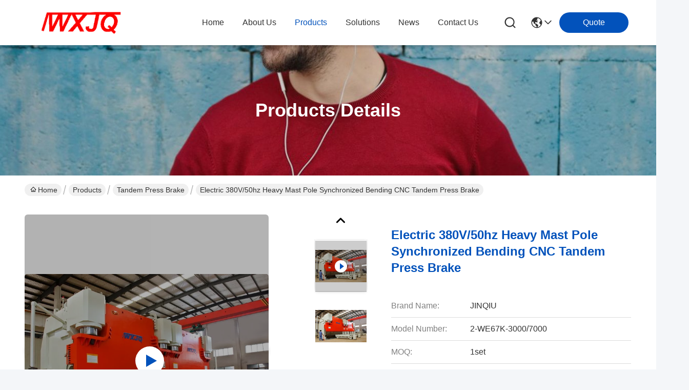

--- FILE ---
content_type: text/html
request_url: https://www.pressbrake-machine.com/sale-7652679-electric-380v-50hz-heavy-mast-pole-synchronized-bending-cnc-tandem-press-brake.html
body_size: 26880
content:

<!DOCTYPE html>
<html lang="en">
<head>
	<meta charset="utf-8">
	<meta http-equiv="X-UA-Compatible" content="IE=edge">
	<meta name="viewport" content="width=device-width, initial-scale=1.0">
    <title>Electric 380V/50hz Heavy Mast Pole Synchronized Bending CNC Tandem Press Brake</title>
        <meta name="keywords" content="Tandem Press Brake, Electric 380V/50hz Heavy Mast Pole Synchronized Bending CNC Tandem Press Brake, Tandem Press Brake for sale, Tandem Press Brake price" />
            <meta name="description" content="High quality Electric 380V/50hz Heavy Mast Pole Synchronized Bending CNC Tandem Press Brake from China, China's leading product market Tandem Press Brake product market, With strict quality control Tandem Press Brake factories, Producing high quality Electric 380V/50hz Heavy Mast Pole Synchronized Bending CNC Tandem Press Brake Products." />
    				<link rel='preload'
					  href=/photo/pressbrake-machine/sitetpl/style/commonV2.css?ver=1761373425 as='style'><link type='text/css' rel='stylesheet'
					  href=/photo/pressbrake-machine/sitetpl/style/commonV2.css?ver=1761373425 media='all'><meta property="og:title" content="Electric 380V/50hz Heavy Mast Pole Synchronized Bending CNC Tandem Press Brake" />
<meta property="og:description" content="High quality Electric 380V/50hz Heavy Mast Pole Synchronized Bending CNC Tandem Press Brake from China, China's leading product market Tandem Press Brake product market, With strict quality control Tandem Press Brake factories, Producing high quality Electric 380V/50hz Heavy Mast Pole Synchronized Bending CNC Tandem Press Brake Products." />
<meta property="og:type" content="product" />
<meta property="og:availability" content="instock" />
<meta property="og:site_name" content="JINQIU MACHINE TOOL COMPANY" />
<meta property="og:url" content="https://www.pressbrake-machine.com/sale-7652679-electric-380v-50hz-heavy-mast-pole-synchronized-bending-cnc-tandem-press-brake.html" />
<meta property="og:image" content="https://www.pressbrake-machine.com/photo/ps11432293-electric_380v_50hz_heavy_mast_pole_synchronized_bending_cnc_tandem_press_brake.jpg" />
<link rel="canonical" href="https://www.pressbrake-machine.com/sale-7652679-electric-380v-50hz-heavy-mast-pole-synchronized-bending-cnc-tandem-press-brake.html" />
<link rel="stylesheet" type="text/css" href="/js/guidefirstcommon.css" />
<style type="text/css">
/*<![CDATA[*/
.consent__cookie {position: fixed;top: 0;left: 0;width: 100%;height: 0%;z-index: 100000;}.consent__cookie_bg {position: fixed;top: 0;left: 0;width: 100%;height: 100%;background: #000;opacity: .6;display: none }.consent__cookie_rel {position: fixed;bottom:0;left: 0;width: 100%;background: #fff;display: -webkit-box;display: -ms-flexbox;display: flex;flex-wrap: wrap;padding: 24px 80px;-webkit-box-sizing: border-box;box-sizing: border-box;-webkit-box-pack: justify;-ms-flex-pack: justify;justify-content: space-between;-webkit-transition: all ease-in-out .3s;transition: all ease-in-out .3s }.consent__close {position: absolute;top: 20px;right: 20px;cursor: pointer }.consent__close svg {fill: #777 }.consent__close:hover svg {fill: #000 }.consent__cookie_box {flex: 1;word-break: break-word;}.consent__warm {color: #777;font-size: 16px;margin-bottom: 12px;line-height: 19px }.consent__title {color: #333;font-size: 20px;font-weight: 600;margin-bottom: 12px;line-height: 23px }.consent__itxt {color: #333;font-size: 14px;margin-bottom: 12px;display: -webkit-box;display: -ms-flexbox;display: flex;-webkit-box-align: center;-ms-flex-align: center;align-items: center }.consent__itxt i {display: -webkit-inline-box;display: -ms-inline-flexbox;display: inline-flex;width: 28px;height: 28px;border-radius: 50%;background: #e0f9e9;margin-right: 8px;-webkit-box-align: center;-ms-flex-align: center;align-items: center;-webkit-box-pack: center;-ms-flex-pack: center;justify-content: center }.consent__itxt svg {fill: #3ca860 }.consent__txt {color: #a6a6a6;font-size: 14px;margin-bottom: 8px;line-height: 17px }.consent__btns {display: -webkit-box;display: -ms-flexbox;display: flex;-webkit-box-orient: vertical;-webkit-box-direction: normal;-ms-flex-direction: column;flex-direction: column;-webkit-box-pack: center;-ms-flex-pack: center;justify-content: center;flex-shrink: 0;}.consent__btn {width: 280px;height: 40px;line-height: 40px;text-align: center;background: #3ca860;color: #fff;border-radius: 4px;margin: 8px 0;-webkit-box-sizing: border-box;box-sizing: border-box;cursor: pointer;font-size:14px}.consent__btn:hover {background: #00823b }.consent__btn.empty {color: #3ca860;border: 1px solid #3ca860;background: #fff }.consent__btn.empty:hover {background: #3ca860;color: #fff }.open .consent__cookie_bg {display: block }.open .consent__cookie_rel {bottom: 0 }@media (max-width: 760px) {.consent__btns {width: 100%;align-items: center;}.consent__cookie_rel {padding: 20px 24px }}.consent__cookie.open {display: block;}.consent__cookie {display: none;}
/*]]>*/
</style>
<style type="text/css">
/*<![CDATA[*/
@media only screen and (max-width:640px){.contact_now_dialog .content-wrap .desc{background-image:url(/images/cta_images/bg_s.png) !important}}.contact_now_dialog .content-wrap .content-wrap_header .cta-close{background-image:url(/images/cta_images/sprite.png) !important}.contact_now_dialog .content-wrap .desc{background-image:url(/images/cta_images/bg_l.png) !important}.contact_now_dialog .content-wrap .cta-btn i{background-image:url(/images/cta_images/sprite.png) !important}.contact_now_dialog .content-wrap .head-tip img{content:url(/images/cta_images/cta_contact_now.png) !important}.cusim{background-image:url(/images/imicon/im.svg) !important}.cuswa{background-image:url(/images/imicon/wa.png) !important}.cusall{background-image:url(/images/imicon/allchat.svg) !important}
/*]]>*/
</style>
<script type="text/javascript" src="/js/guidefirstcommon.js"></script>
<script type="text/javascript">
/*<![CDATA[*/
window.isvideotpl = 1;window.detailurl = '/videos-7652679-electric-380v-50hz-heavy-mast-pole-synchronized-bending-cnc-tandem-press-brake.html';
var colorUrl = '';var isShowGuide = 2;var showGuideColor = 0;var im_appid = 10003;var im_msg="Good day, what product are you looking for?";

var cta_cid = 6785;var use_defaulProductInfo = 1;var cta_pid = 7652679;var test_company = 0;var webim_domain = '';var company_type = 0;var cta_equipment = 'pc'; var setcookie = 'setwebimCookie(12077,7652679,0)'; var whatsapplink = "https://wa.me/8613961729519?text=Hi%2C+I%27m+interested+in+Electric+380V%2F50hz+Heavy+Mast+Pole+Synchronized+Bending+CNC+Tandem+Press+Brake."; function insertMeta(){var str = '<meta name="mobile-web-app-capable" content="yes" /><meta name="viewport" content="width=device-width, initial-scale=1.0" />';document.head.insertAdjacentHTML('beforeend',str);} var element = document.querySelector('a.footer_webim_a[href="/webim/webim_tab.html"]');if (element) {element.parentNode.removeChild(element);}

var colorUrl = '';
var aisearch = 0;
var selfUrl = '';
window.playerReportUrl='/vod/view_count/report';
var query_string = ["Products","Detail"];
var g_tp = '';
var customtplcolor = 99716;
var str_chat = 'chat';
				var str_call_now = 'call now';
var str_chat_now = 'chat now';
var str_contact1 = 'Get Best Price';var str_chat_lang='english';var str_contact2 = 'Get Price';var str_contact2 = 'Best Price';var str_contact = 'contact';
window.predomainsub = "";
/*]]>*/
</script>
</head>
<body>
<img src="/logo.gif" style="display:none" alt="logo"/>
<a style="display: none!important;" title="JINQIU MACHINE TOOL COMPANY" class="float-inquiry" href="/contactnow.html" onclick='setinquiryCookie("{\"showproduct\":1,\"pid\":\"7652679\",\"name\":\"Electric 380V\\/50hz Heavy Mast Pole Synchronized Bending CNC Tandem Press Brake\",\"source_url\":\"\\/videos-7652679-electric-380v-50hz-heavy-mast-pole-synchronized-bending-cnc-tandem-press-brake.html\",\"picurl\":\"\\/photo\\/pd11432293-electric_380v_50hz_heavy_mast_pole_synchronized_bending_cnc_tandem_press_brake.jpg\",\"propertyDetail\":[[\"Product Name\",\"Hydraulic synchronized CNC tandem press brake\\/ Servo type Plate tandem press brake machine\"],[\"Application\",\"Oil line and car beam\"],[\"Working mode\",\"Individual operating or tandem operating\"],[\"Control system\",\"DELEM DA52S, DA-56 and DA-66T\"]],\"company_name\":null,\"picurl_c\":\"\\/photo\\/pc11432293-electric_380v_50hz_heavy_mast_pole_synchronized_bending_cnc_tandem_press_brake.jpg\",\"price\":\"negotiation\",\"username\":\"Mr Zou\",\"viewTime\":\"Last Login : 8 hours 45 minutes ago\",\"subject\":\"Please send me FOB price on Electric 380V\\/50hz Heavy Mast Pole Synchronized Bending CNC Tandem Press Brake\",\"countrycode\":\"\"}");'></a>
<script>
var originProductInfo = '';
var originProductInfo = {"showproduct":1,"pid":"7652679","name":"Electric 380V\/50hz Heavy Mast Pole Synchronized Bending CNC Tandem Press Brake","source_url":"\/videos-7652679-electric-380v-50hz-heavy-mast-pole-synchronized-bending-cnc-tandem-press-brake.html","picurl":"\/photo\/pd11432293-electric_380v_50hz_heavy_mast_pole_synchronized_bending_cnc_tandem_press_brake.jpg","propertyDetail":[["Product Name","Hydraulic synchronized CNC tandem press brake\/ Servo type Plate tandem press brake machine"],["Application","Oil line and car beam"],["Working mode","Individual operating or tandem operating"],["Control system","DELEM DA52S, DA-56 and DA-66T"]],"company_name":null,"picurl_c":"\/photo\/pc11432293-electric_380v_50hz_heavy_mast_pole_synchronized_bending_cnc_tandem_press_brake.jpg","price":"negotiation","username":"Mr Zou","viewTime":"Last Login : 9 hours 45 minutes ago","subject":"What is the delivery time on Electric 380V\/50hz Heavy Mast Pole Synchronized Bending CNC Tandem Press Brake","countrycode":""};
var save_url = "/contactsave.html";
var update_url = "/updateinquiry.html";
var productInfo = {};
var defaulProductInfo = {};
var myDate = new Date();
var curDate = myDate.getFullYear()+'-'+(parseInt(myDate.getMonth())+1)+'-'+myDate.getDate();
var message = '';
var default_pop = 1;
var leaveMessageDialog = document.getElementsByClassName('leave-message-dialog')[0]; // 获取弹层
var _$$ = function (dom) {
    return document.querySelectorAll(dom);
};
resInfo = originProductInfo;
resInfo['name'] = resInfo['name'] || '';
defaulProductInfo.pid = resInfo['pid'];
defaulProductInfo.productName = resInfo['name'] ?? '';
defaulProductInfo.productInfo = resInfo['propertyDetail'];
defaulProductInfo.productImg = resInfo['picurl_c'];
defaulProductInfo.subject = resInfo['subject'] ?? '';
defaulProductInfo.productImgAlt = resInfo['name'] ?? '';
var inquirypopup_tmp = 1;
var message = 'Dear,'+'\r\n'+"I am interested in"+' '+trim(resInfo['name'])+", could you send me more details such as type, size, MOQ, material, etc."+'\r\n'+"Thanks!"+'\r\n'+"Waiting for your reply.";
var message_1 = 'Dear,'+'\r\n'+"I am interested in"+' '+trim(resInfo['name'])+", could you send me more details such as type, size, MOQ, material, etc."+'\r\n'+"Thanks!"+'\r\n'+"Waiting for your reply.";
var message_2 = 'Hello,'+'\r\n'+"I am looking for"+' '+trim(resInfo['name'])+", please send me the price, specification and picture."+'\r\n'+"Your swift response will be highly appreciated."+'\r\n'+"Feel free to contact me for more information."+'\r\n'+"Thanks a lot.";
var message_3 = 'Hello,'+'\r\n'+trim(resInfo['name'])+' '+"meets my expectations."+'\r\n'+"Please give me the best price and some other product information."+'\r\n'+"Feel free to contact me via my mail."+'\r\n'+"Thanks a lot.";

var message_4 = 'Dear,'+'\r\n'+"What is the FOB price on your"+' '+trim(resInfo['name'])+'?'+'\r\n'+"Which is the nearest port name?"+'\r\n'+"Please reply me as soon as possible, it would be better to share further information."+'\r\n'+"Regards!";
var message_5 = 'Hi there,'+'\r\n'+"I am very interested in your"+' '+trim(resInfo['name'])+'.'+'\r\n'+"Please send me your product details."+'\r\n'+"Looking forward to your quick reply."+'\r\n'+"Feel free to contact me by mail."+'\r\n'+"Regards!";

var message_6 = 'Dear,'+'\r\n'+"Please provide us with information about your"+' '+trim(resInfo['name'])+", such as type, size, material, and of course the best price."+'\r\n'+"Looking forward to your quick reply."+'\r\n'+"Thank you!";
var message_7 = 'Dear,'+'\r\n'+"Can you supply"+' '+trim(resInfo['name'])+" for us?"+'\r\n'+"First we want a price list and some product details."+'\r\n'+"I hope to get reply asap and look forward to cooperation."+'\r\n'+"Thank you very much.";
var message_8 = 'hi,'+'\r\n'+"I am looking for"+' '+trim(resInfo['name'])+", please give me some more detailed product information."+'\r\n'+"I look forward to your reply."+'\r\n'+"Thank you!";
var message_9 = 'Hello,'+'\r\n'+"Your"+' '+trim(resInfo['name'])+" meets my requirements very well."+'\r\n'+"Please send me the price, specification, and similar model will be OK."+'\r\n'+"Feel free to chat with me."+'\r\n'+"Thanks!";
var message_10 = 'Dear,'+'\r\n'+"I want to know more about the details and quotation of"+' '+trim(resInfo['name'])+'.'+'\r\n'+"Feel free to contact me."+'\r\n'+"Regards!";

var r = getRandom(1,10);

defaulProductInfo.message = eval("message_"+r);
    defaulProductInfo.message = eval("message_"+r);
        var mytAjax = {

    post: function(url, data, fn) {
        var xhr = new XMLHttpRequest();
        xhr.open("POST", url, true);
        xhr.setRequestHeader("Content-Type", "application/x-www-form-urlencoded;charset=UTF-8");
        xhr.setRequestHeader("X-Requested-With", "XMLHttpRequest");
        xhr.setRequestHeader('Content-Type','text/plain;charset=UTF-8');
        xhr.onreadystatechange = function() {
            if(xhr.readyState == 4 && (xhr.status == 200 || xhr.status == 304)) {
                fn.call(this, xhr.responseText);
            }
        };
        xhr.send(data);
    },

    postform: function(url, data, fn) {
        var xhr = new XMLHttpRequest();
        xhr.open("POST", url, true);
        xhr.setRequestHeader("X-Requested-With", "XMLHttpRequest");
        xhr.onreadystatechange = function() {
            if(xhr.readyState == 4 && (xhr.status == 200 || xhr.status == 304)) {
                fn.call(this, xhr.responseText);
            }
        };
        xhr.send(data);
    }
};
/*window.onload = function(){
    leaveMessageDialog = document.getElementsByClassName('leave-message-dialog')[0];
    if (window.localStorage.recordDialogStatus=='undefined' || (window.localStorage.recordDialogStatus!='undefined' && window.localStorage.recordDialogStatus != curDate)) {
        setTimeout(function(){
            if(parseInt(inquirypopup_tmp%10) == 1){
                creatDialog(defaulProductInfo, 1);
            }
        }, 6000);
    }
};*/
function trim(str)
{
    str = str.replace(/(^\s*)/g,"");
    return str.replace(/(\s*$)/g,"");
};
function getRandom(m,n){
    var num = Math.floor(Math.random()*(m - n) + n);
    return num;
};
function strBtn(param) {

    var starattextarea = document.getElementById("textareamessage").value.length;
    var email = document.getElementById("startEmail").value;

    var default_tip = document.querySelectorAll(".watermark_container").length;
    if (20 < starattextarea && starattextarea < 3000) {
        if(default_tip>0){
            document.getElementById("textareamessage1").parentNode.parentNode.nextElementSibling.style.display = "none";
        }else{
            document.getElementById("textareamessage1").parentNode.nextElementSibling.style.display = "none";
        }

    } else {
        if(default_tip>0){
            document.getElementById("textareamessage1").parentNode.parentNode.nextElementSibling.style.display = "block";
        }else{
            document.getElementById("textareamessage1").parentNode.nextElementSibling.style.display = "block";
        }

        return;
    }

    // var re = /^([a-zA-Z0-9_-])+@([a-zA-Z0-9_-])+\.([a-zA-Z0-9_-])+/i;/*邮箱不区分大小写*/
    var re = /^[a-zA-Z0-9][\w-]*(\.?[\w-]+)*@[a-zA-Z0-9-]+(\.[a-zA-Z0-9]+)+$/i;
    if (!re.test(email)) {
        document.getElementById("startEmail").nextElementSibling.style.display = "block";
        return;
    } else {
        document.getElementById("startEmail").nextElementSibling.style.display = "none";
    }

    var subject = document.getElementById("pop_subject").value;
    var pid = document.getElementById("pop_pid").value;
    var message = document.getElementById("textareamessage").value;
    var sender_email = document.getElementById("startEmail").value;
    var tel = '';
    if (document.getElementById("tel0") != undefined && document.getElementById("tel0") != '')
        tel = document.getElementById("tel0").value;
    var form_serialize = '&tel='+tel;

    form_serialize = form_serialize.replace(/\+/g, "%2B");
    mytAjax.post(save_url,"pid="+pid+"&subject="+subject+"&email="+sender_email+"&message="+(message)+form_serialize,function(res){
        var mes = JSON.parse(res);
        if(mes.status == 200){
            var iid = mes.iid;
            document.getElementById("pop_iid").value = iid;
            document.getElementById("pop_uuid").value = mes.uuid;

            if(typeof gtag_report_conversion === "function"){
                gtag_report_conversion();//执行统计js代码
            }
            if(typeof fbq === "function"){
                fbq('track','Purchase');//执行统计js代码
            }
        }
    });
    for (var index = 0; index < document.querySelectorAll(".dialog-content-pql").length; index++) {
        document.querySelectorAll(".dialog-content-pql")[index].style.display = "none";
    };
    $('#idphonepql').val(tel);
    document.getElementById("dialog-content-pql-id").style.display = "block";
    ;
};
function twoBtnOk(param) {

    var selectgender = document.getElementById("Mr").innerHTML;
    var iid = document.getElementById("pop_iid").value;
    var sendername = document.getElementById("idnamepql").value;
    var senderphone = document.getElementById("idphonepql").value;
    var sendercname = document.getElementById("idcompanypql").value;
    var uuid = document.getElementById("pop_uuid").value;
    var gender = 2;
    if(selectgender == 'Mr.') gender = 0;
    if(selectgender == 'Mrs.') gender = 1;
    var pid = document.getElementById("pop_pid").value;
    var form_serialize = '';

        form_serialize = form_serialize.replace(/\+/g, "%2B");

    mytAjax.post(update_url,"iid="+iid+"&gender="+gender+"&uuid="+uuid+"&name="+(sendername)+"&tel="+(senderphone)+"&company="+(sendercname)+form_serialize,function(res){});

    for (var index = 0; index < document.querySelectorAll(".dialog-content-pql").length; index++) {
        document.querySelectorAll(".dialog-content-pql")[index].style.display = "none";
    };
    document.getElementById("dialog-content-pql-ok").style.display = "block";

};
function toCheckMust(name) {
    $('#'+name+'error').hide();
}
function handClidk(param) {
    var starattextarea = document.getElementById("textareamessage1").value.length;
    var email = document.getElementById("startEmail1").value;
    var default_tip = document.querySelectorAll(".watermark_container").length;
    if (20 < starattextarea && starattextarea < 3000) {
        if(default_tip>0){
            document.getElementById("textareamessage1").parentNode.parentNode.nextElementSibling.style.display = "none";
        }else{
            document.getElementById("textareamessage1").parentNode.nextElementSibling.style.display = "none";
        }

    } else {
        if(default_tip>0){
            document.getElementById("textareamessage1").parentNode.parentNode.nextElementSibling.style.display = "block";
        }else{
            document.getElementById("textareamessage1").parentNode.nextElementSibling.style.display = "block";
        }

        return;
    }

    // var re = /^([a-zA-Z0-9_-])+@([a-zA-Z0-9_-])+\.([a-zA-Z0-9_-])+/i;
    var re = /^[a-zA-Z0-9][\w-]*(\.?[\w-]+)*@[a-zA-Z0-9-]+(\.[a-zA-Z0-9]+)+$/i;
    if (!re.test(email)) {
        document.getElementById("startEmail1").nextElementSibling.style.display = "block";
        return;
    } else {
        document.getElementById("startEmail1").nextElementSibling.style.display = "none";
    }

    var subject = document.getElementById("pop_subject").value;
    var pid = document.getElementById("pop_pid").value;
    var message = document.getElementById("textareamessage1").value;
    var sender_email = document.getElementById("startEmail1").value;
    var form_serialize = tel = '';
    if (document.getElementById("tel1") != undefined && document.getElementById("tel1") != '')
        tel = document.getElementById("tel1").value;
        mytAjax.post(save_url,"email="+sender_email+"&tel="+tel+"&pid="+pid+"&message="+message+"&subject="+subject+form_serialize,function(res){

        var mes = JSON.parse(res);
        if(mes.status == 200){
            var iid = mes.iid;
            document.getElementById("pop_iid").value = iid;
            document.getElementById("pop_uuid").value = mes.uuid;
            if(typeof gtag_report_conversion === "function"){
                gtag_report_conversion();//执行统计js代码
            }
        }

    });
    for (var index = 0; index < document.querySelectorAll(".dialog-content-pql").length; index++) {
        document.querySelectorAll(".dialog-content-pql")[index].style.display = "none";
    };
    $('#idphonepql').val(tel);
    document.getElementById("dialog-content-pql-id").style.display = "block";

};
window.addEventListener('load', function () {
    $('.checkbox-wrap label').each(function(){
        if($(this).find('input').prop('checked')){
            $(this).addClass('on')
        }else {
            $(this).removeClass('on')
        }
    })
    $(document).on('click', '.checkbox-wrap label' , function(ev){
        if (ev.target.tagName.toUpperCase() != 'INPUT') {
            $(this).toggleClass('on')
        }
    })
})

function hand_video(pdata) {
    data = JSON.parse(pdata);
    productInfo.productName = data.productName;
    productInfo.productInfo = data.productInfo;
    productInfo.productImg = data.productImg;
    productInfo.subject = data.subject;

    var message = 'Dear,'+'\r\n'+"I am interested in"+' '+trim(data.productName)+", could you send me more details such as type, size, quantity, material, etc."+'\r\n'+"Thanks!"+'\r\n'+"Waiting for your reply.";

    var message = 'Dear,'+'\r\n'+"I am interested in"+' '+trim(data.productName)+", could you send me more details such as type, size, MOQ, material, etc."+'\r\n'+"Thanks!"+'\r\n'+"Waiting for your reply.";
    var message_1 = 'Dear,'+'\r\n'+"I am interested in"+' '+trim(data.productName)+", could you send me more details such as type, size, MOQ, material, etc."+'\r\n'+"Thanks!"+'\r\n'+"Waiting for your reply.";
    var message_2 = 'Hello,'+'\r\n'+"I am looking for"+' '+trim(data.productName)+", please send me the price, specification and picture."+'\r\n'+"Your swift response will be highly appreciated."+'\r\n'+"Feel free to contact me for more information."+'\r\n'+"Thanks a lot.";
    var message_3 = 'Hello,'+'\r\n'+trim(data.productName)+' '+"meets my expectations."+'\r\n'+"Please give me the best price and some other product information."+'\r\n'+"Feel free to contact me via my mail."+'\r\n'+"Thanks a lot.";

    var message_4 = 'Dear,'+'\r\n'+"What is the FOB price on your"+' '+trim(data.productName)+'?'+'\r\n'+"Which is the nearest port name?"+'\r\n'+"Please reply me as soon as possible, it would be better to share further information."+'\r\n'+"Regards!";
    var message_5 = 'Hi there,'+'\r\n'+"I am very interested in your"+' '+trim(data.productName)+'.'+'\r\n'+"Please send me your product details."+'\r\n'+"Looking forward to your quick reply."+'\r\n'+"Feel free to contact me by mail."+'\r\n'+"Regards!";

    var message_6 = 'Dear,'+'\r\n'+"Please provide us with information about your"+' '+trim(data.productName)+", such as type, size, material, and of course the best price."+'\r\n'+"Looking forward to your quick reply."+'\r\n'+"Thank you!";
    var message_7 = 'Dear,'+'\r\n'+"Can you supply"+' '+trim(data.productName)+" for us?"+'\r\n'+"First we want a price list and some product details."+'\r\n'+"I hope to get reply asap and look forward to cooperation."+'\r\n'+"Thank you very much.";
    var message_8 = 'hi,'+'\r\n'+"I am looking for"+' '+trim(data.productName)+", please give me some more detailed product information."+'\r\n'+"I look forward to your reply."+'\r\n'+"Thank you!";
    var message_9 = 'Hello,'+'\r\n'+"Your"+' '+trim(data.productName)+" meets my requirements very well."+'\r\n'+"Please send me the price, specification, and similar model will be OK."+'\r\n'+"Feel free to chat with me."+'\r\n'+"Thanks!";
    var message_10 = 'Dear,'+'\r\n'+"I want to know more about the details and quotation of"+' '+trim(data.productName)+'.'+'\r\n'+"Feel free to contact me."+'\r\n'+"Regards!";

    var r = getRandom(1,10);

    productInfo.message = eval("message_"+r);
            if(parseInt(inquirypopup_tmp/10) == 1){
        productInfo.message = "";
    }
    productInfo.pid = data.pid;
    creatDialog(productInfo, 2);
};

function handDialog(pdata) {
    data = JSON.parse(pdata);
    productInfo.productName = data.productName;
    productInfo.productInfo = data.productInfo;
    productInfo.productImg = data.productImg;
    productInfo.subject = data.subject;

    var message = 'Dear,'+'\r\n'+"I am interested in"+' '+trim(data.productName)+", could you send me more details such as type, size, quantity, material, etc."+'\r\n'+"Thanks!"+'\r\n'+"Waiting for your reply.";

    var message = 'Dear,'+'\r\n'+"I am interested in"+' '+trim(data.productName)+", could you send me more details such as type, size, MOQ, material, etc."+'\r\n'+"Thanks!"+'\r\n'+"Waiting for your reply.";
    var message_1 = 'Dear,'+'\r\n'+"I am interested in"+' '+trim(data.productName)+", could you send me more details such as type, size, MOQ, material, etc."+'\r\n'+"Thanks!"+'\r\n'+"Waiting for your reply.";
    var message_2 = 'Hello,'+'\r\n'+"I am looking for"+' '+trim(data.productName)+", please send me the price, specification and picture."+'\r\n'+"Your swift response will be highly appreciated."+'\r\n'+"Feel free to contact me for more information."+'\r\n'+"Thanks a lot.";
    var message_3 = 'Hello,'+'\r\n'+trim(data.productName)+' '+"meets my expectations."+'\r\n'+"Please give me the best price and some other product information."+'\r\n'+"Feel free to contact me via my mail."+'\r\n'+"Thanks a lot.";

    var message_4 = 'Dear,'+'\r\n'+"What is the FOB price on your"+' '+trim(data.productName)+'?'+'\r\n'+"Which is the nearest port name?"+'\r\n'+"Please reply me as soon as possible, it would be better to share further information."+'\r\n'+"Regards!";
    var message_5 = 'Hi there,'+'\r\n'+"I am very interested in your"+' '+trim(data.productName)+'.'+'\r\n'+"Please send me your product details."+'\r\n'+"Looking forward to your quick reply."+'\r\n'+"Feel free to contact me by mail."+'\r\n'+"Regards!";

    var message_6 = 'Dear,'+'\r\n'+"Please provide us with information about your"+' '+trim(data.productName)+", such as type, size, material, and of course the best price."+'\r\n'+"Looking forward to your quick reply."+'\r\n'+"Thank you!";
    var message_7 = 'Dear,'+'\r\n'+"Can you supply"+' '+trim(data.productName)+" for us?"+'\r\n'+"First we want a price list and some product details."+'\r\n'+"I hope to get reply asap and look forward to cooperation."+'\r\n'+"Thank you very much.";
    var message_8 = 'hi,'+'\r\n'+"I am looking for"+' '+trim(data.productName)+", please give me some more detailed product information."+'\r\n'+"I look forward to your reply."+'\r\n'+"Thank you!";
    var message_9 = 'Hello,'+'\r\n'+"Your"+' '+trim(data.productName)+" meets my requirements very well."+'\r\n'+"Please send me the price, specification, and similar model will be OK."+'\r\n'+"Feel free to chat with me."+'\r\n'+"Thanks!";
    var message_10 = 'Dear,'+'\r\n'+"I want to know more about the details and quotation of"+' '+trim(data.productName)+'.'+'\r\n'+"Feel free to contact me."+'\r\n'+"Regards!";

    var r = getRandom(1,10);
    productInfo.message = eval("message_"+r);
            if(parseInt(inquirypopup_tmp/10) == 1){
        productInfo.message = "";
    }
    productInfo.pid = data.pid;
    creatDialog(productInfo, 2);
};

function closepql(param) {

    leaveMessageDialog.style.display = 'none';
};

function closepql2(param) {

    for (var index = 0; index < document.querySelectorAll(".dialog-content-pql").length; index++) {
        document.querySelectorAll(".dialog-content-pql")[index].style.display = "none";
    };
    document.getElementById("dialog-content-pql-ok").style.display = "block";
};

function decodeHtmlEntities(str) {
    var tempElement = document.createElement('div');
    tempElement.innerHTML = str;
    return tempElement.textContent || tempElement.innerText || '';
}

function initProduct(productInfo,type){

    productInfo.productName = decodeHtmlEntities(productInfo.productName);
    productInfo.message = decodeHtmlEntities(productInfo.message);

    leaveMessageDialog = document.getElementsByClassName('leave-message-dialog')[0];
    leaveMessageDialog.style.display = "block";
    if(type == 3){
        var popinquiryemail = document.getElementById("popinquiryemail").value;
        _$$("#startEmail1")[0].value = popinquiryemail;
    }else{
        _$$("#startEmail1")[0].value = "";
    }
    _$$("#startEmail")[0].value = "";
    _$$("#idnamepql")[0].value = "";
    _$$("#idphonepql")[0].value = "";
    _$$("#idcompanypql")[0].value = "";

    _$$("#pop_pid")[0].value = productInfo.pid;
    _$$("#pop_subject")[0].value = productInfo.subject;
    
    if(parseInt(inquirypopup_tmp/10) == 1){
        productInfo.message = "";
    }

    _$$("#textareamessage1")[0].value = productInfo.message;
    _$$("#textareamessage")[0].value = productInfo.message;

    _$$("#dialog-content-pql-id .titlep")[0].innerHTML = productInfo.productName;
    _$$("#dialog-content-pql-id img")[0].setAttribute("src", productInfo.productImg);
    _$$("#dialog-content-pql-id img")[0].setAttribute("alt", productInfo.productImgAlt);

    _$$("#dialog-content-pql-id-hand img")[0].setAttribute("src", productInfo.productImg);
    _$$("#dialog-content-pql-id-hand img")[0].setAttribute("alt", productInfo.productImgAlt);
    _$$("#dialog-content-pql-id-hand .titlep")[0].innerHTML = productInfo.productName;

    if (productInfo.productInfo.length > 0) {
        var ul2, ul;
        ul = document.createElement("ul");
        for (var index = 0; index < productInfo.productInfo.length; index++) {
            var el = productInfo.productInfo[index];
            var li = document.createElement("li");
            var span1 = document.createElement("span");
            span1.innerHTML = el[0] + ":";
            var span2 = document.createElement("span");
            span2.innerHTML = el[1];
            li.appendChild(span1);
            li.appendChild(span2);
            ul.appendChild(li);

        }
        ul2 = ul.cloneNode(true);
        if (type === 1) {
            _$$("#dialog-content-pql-id .left")[0].replaceChild(ul, _$$("#dialog-content-pql-id .left ul")[0]);
        } else {
            _$$("#dialog-content-pql-id-hand .left")[0].replaceChild(ul2, _$$("#dialog-content-pql-id-hand .left ul")[0]);
            _$$("#dialog-content-pql-id .left")[0].replaceChild(ul, _$$("#dialog-content-pql-id .left ul")[0]);
        }
    };
    for (var index = 0; index < _$$("#dialog-content-pql-id .right ul li").length; index++) {
        _$$("#dialog-content-pql-id .right ul li")[index].addEventListener("click", function (params) {
            _$$("#dialog-content-pql-id .right #Mr")[0].innerHTML = this.innerHTML
        }, false)

    };

};
function closeInquiryCreateDialog() {
    document.getElementById("xuanpan_dialog_box_pql").style.display = "none";
};
function showInquiryCreateDialog() {
    document.getElementById("xuanpan_dialog_box_pql").style.display = "block";
};
function submitPopInquiry(){
    var message = document.getElementById("inquiry_message").value;
    var email = document.getElementById("inquiry_email").value;
    var subject = defaulProductInfo.subject;
    var pid = defaulProductInfo.pid;
    if (email === undefined) {
        showInquiryCreateDialog();
        document.getElementById("inquiry_email").style.border = "1px solid red";
        return false;
    };
    if (message === undefined) {
        showInquiryCreateDialog();
        document.getElementById("inquiry_message").style.border = "1px solid red";
        return false;
    };
    if (email.search(/^\w+((-\w+)|(\.\w+))*\@[A-Za-z0-9]+((\.|-)[A-Za-z0-9]+)*\.[A-Za-z0-9]+$/) == -1) {
        document.getElementById("inquiry_email").style.border= "1px solid red";
        showInquiryCreateDialog();
        return false;
    } else {
        document.getElementById("inquiry_email").style.border= "";
    };
    if (message.length < 20 || message.length >3000) {
        showInquiryCreateDialog();
        document.getElementById("inquiry_message").style.border = "1px solid red";
        return false;
    } else {
        document.getElementById("inquiry_message").style.border = "";
    };
    var tel = '';
    if (document.getElementById("tel") != undefined && document.getElementById("tel") != '')
        tel = document.getElementById("tel").value;

    mytAjax.post(save_url,"pid="+pid+"&subject="+subject+"&email="+email+"&message="+(message)+'&tel='+tel,function(res){
        var mes = JSON.parse(res);
        if(mes.status == 200){
            var iid = mes.iid;
            document.getElementById("pop_iid").value = iid;
            document.getElementById("pop_uuid").value = mes.uuid;

        }
    });
    initProduct(defaulProductInfo);
    for (var index = 0; index < document.querySelectorAll(".dialog-content-pql").length; index++) {
        document.querySelectorAll(".dialog-content-pql")[index].style.display = "none";
    };
    $('#idphonepql').val(tel);
    document.getElementById("dialog-content-pql-id").style.display = "block";

};

//带附件上传
function submitPopInquiryfile(email_id,message_id,check_sort,name_id,phone_id,company_id,attachments){

    if(typeof(check_sort) == 'undefined'){
        check_sort = 0;
    }
    var message = document.getElementById(message_id).value;
    var email = document.getElementById(email_id).value;
    var attachments = document.getElementById(attachments).value;
    if(typeof(name_id) !== 'undefined' && name_id != ""){
        var name  = document.getElementById(name_id).value;
    }
    if(typeof(phone_id) !== 'undefined' && phone_id != ""){
        var phone = document.getElementById(phone_id).value;
    }
    if(typeof(company_id) !== 'undefined' && company_id != ""){
        var company = document.getElementById(company_id).value;
    }
    var subject = defaulProductInfo.subject;
    var pid = defaulProductInfo.pid;

    if(check_sort == 0){
        if (email === undefined) {
            showInquiryCreateDialog();
            document.getElementById(email_id).style.border = "1px solid red";
            return false;
        };
        if (message === undefined) {
            showInquiryCreateDialog();
            document.getElementById(message_id).style.border = "1px solid red";
            return false;
        };

        if (email.search(/^\w+((-\w+)|(\.\w+))*\@[A-Za-z0-9]+((\.|-)[A-Za-z0-9]+)*\.[A-Za-z0-9]+$/) == -1) {
            document.getElementById(email_id).style.border= "1px solid red";
            showInquiryCreateDialog();
            return false;
        } else {
            document.getElementById(email_id).style.border= "";
        };
        if (message.length < 20 || message.length >3000) {
            showInquiryCreateDialog();
            document.getElementById(message_id).style.border = "1px solid red";
            return false;
        } else {
            document.getElementById(message_id).style.border = "";
        };
    }else{

        if (message === undefined) {
            showInquiryCreateDialog();
            document.getElementById(message_id).style.border = "1px solid red";
            return false;
        };

        if (email === undefined) {
            showInquiryCreateDialog();
            document.getElementById(email_id).style.border = "1px solid red";
            return false;
        };

        if (message.length < 20 || message.length >3000) {
            showInquiryCreateDialog();
            document.getElementById(message_id).style.border = "1px solid red";
            return false;
        } else {
            document.getElementById(message_id).style.border = "";
        };

        if (email.search(/^\w+((-\w+)|(\.\w+))*\@[A-Za-z0-9]+((\.|-)[A-Za-z0-9]+)*\.[A-Za-z0-9]+$/) == -1) {
            document.getElementById(email_id).style.border= "1px solid red";
            showInquiryCreateDialog();
            return false;
        } else {
            document.getElementById(email_id).style.border= "";
        };

    };

    mytAjax.post(save_url,"pid="+pid+"&subject="+subject+"&email="+email+"&message="+message+"&company="+company+"&attachments="+attachments,function(res){
        var mes = JSON.parse(res);
        if(mes.status == 200){
            var iid = mes.iid;
            document.getElementById("pop_iid").value = iid;
            document.getElementById("pop_uuid").value = mes.uuid;

            if(typeof gtag_report_conversion === "function"){
                gtag_report_conversion();//执行统计js代码
            }
            if(typeof fbq === "function"){
                fbq('track','Purchase');//执行统计js代码
            }
        }
    });
    initProduct(defaulProductInfo);

    if(name !== undefined && name != ""){
        _$$("#idnamepql")[0].value = name;
    }

    if(phone !== undefined && phone != ""){
        _$$("#idphonepql")[0].value = phone;
    }

    if(company !== undefined && company != ""){
        _$$("#idcompanypql")[0].value = company;
    }

    for (var index = 0; index < document.querySelectorAll(".dialog-content-pql").length; index++) {
        document.querySelectorAll(".dialog-content-pql")[index].style.display = "none";
    };
    document.getElementById("dialog-content-pql-id").style.display = "block";

};
function submitPopInquiryByParam(email_id,message_id,check_sort,name_id,phone_id,company_id){

    if(typeof(check_sort) == 'undefined'){
        check_sort = 0;
    }

    var senderphone = '';
    var message = document.getElementById(message_id).value;
    var email = document.getElementById(email_id).value;
    if(typeof(name_id) !== 'undefined' && name_id != ""){
        var name  = document.getElementById(name_id).value;
    }
    if(typeof(phone_id) !== 'undefined' && phone_id != ""){
        var phone = document.getElementById(phone_id).value;
        senderphone = phone;
    }
    if(typeof(company_id) !== 'undefined' && company_id != ""){
        var company = document.getElementById(company_id).value;
    }
    var subject = defaulProductInfo.subject;
    var pid = defaulProductInfo.pid;

    if(check_sort == 0){
        if (email === undefined) {
            showInquiryCreateDialog();
            document.getElementById(email_id).style.border = "1px solid red";
            return false;
        };
        if (message === undefined) {
            showInquiryCreateDialog();
            document.getElementById(message_id).style.border = "1px solid red";
            return false;
        };

        if (email.search(/^\w+((-\w+)|(\.\w+))*\@[A-Za-z0-9]+((\.|-)[A-Za-z0-9]+)*\.[A-Za-z0-9]+$/) == -1) {
            document.getElementById(email_id).style.border= "1px solid red";
            showInquiryCreateDialog();
            return false;
        } else {
            document.getElementById(email_id).style.border= "";
        };
        if (message.length < 20 || message.length >3000) {
            showInquiryCreateDialog();
            document.getElementById(message_id).style.border = "1px solid red";
            return false;
        } else {
            document.getElementById(message_id).style.border = "";
        };
    }else{

        if (message === undefined) {
            showInquiryCreateDialog();
            document.getElementById(message_id).style.border = "1px solid red";
            return false;
        };

        if (email === undefined) {
            showInquiryCreateDialog();
            document.getElementById(email_id).style.border = "1px solid red";
            return false;
        };

        if (message.length < 20 || message.length >3000) {
            showInquiryCreateDialog();
            document.getElementById(message_id).style.border = "1px solid red";
            return false;
        } else {
            document.getElementById(message_id).style.border = "";
        };

        if (email.search(/^\w+((-\w+)|(\.\w+))*\@[A-Za-z0-9]+((\.|-)[A-Za-z0-9]+)*\.[A-Za-z0-9]+$/) == -1) {
            document.getElementById(email_id).style.border= "1px solid red";
            showInquiryCreateDialog();
            return false;
        } else {
            document.getElementById(email_id).style.border= "";
        };

    };

    var productsku = "";
    if($("#product_sku").length > 0){
        productsku = $("#product_sku").html();
    }

    mytAjax.post(save_url,"tel="+senderphone+"&pid="+pid+"&subject="+subject+"&email="+email+"&message="+message+"&messagesku="+encodeURI(productsku),function(res){
        var mes = JSON.parse(res);
        if(mes.status == 200){
            var iid = mes.iid;
            document.getElementById("pop_iid").value = iid;
            document.getElementById("pop_uuid").value = mes.uuid;

            if(typeof gtag_report_conversion === "function"){
                gtag_report_conversion();//执行统计js代码
            }
            if(typeof fbq === "function"){
                fbq('track','Purchase');//执行统计js代码
            }
        }
    });
    initProduct(defaulProductInfo);

    if(name !== undefined && name != ""){
        _$$("#idnamepql")[0].value = name;
    }

    if(phone !== undefined && phone != ""){
        _$$("#idphonepql")[0].value = phone;
    }

    if(company !== undefined && company != ""){
        _$$("#idcompanypql")[0].value = company;
    }

    for (var index = 0; index < document.querySelectorAll(".dialog-content-pql").length; index++) {
        document.querySelectorAll(".dialog-content-pql")[index].style.display = "none";

    };
    document.getElementById("dialog-content-pql-id").style.display = "block";

};

function creat_videoDialog(productInfo, type) {

    if(type == 1){
        if(default_pop != 1){
            return false;
        }
        window.localStorage.recordDialogStatus = curDate;
    }else{
        default_pop = 0;
    }
    initProduct(productInfo, type);
    if (type === 1) {
        // 自动弹出
        for (var index = 0; index < document.querySelectorAll(".dialog-content-pql").length; index++) {

            document.querySelectorAll(".dialog-content-pql")[index].style.display = "none";
        };
        document.getElementById("dialog-content-pql").style.display = "block";
    } else {
        // 手动弹出
        for (var index = 0; index < document.querySelectorAll(".dialog-content-pql").length; index++) {
            document.querySelectorAll(".dialog-content-pql")[index].style.display = "none";
        };
        document.getElementById("dialog-content-pql-id-hand").style.display = "block";
    }
}

function creatDialog(productInfo, type) {

    if(type == 1){
        if(default_pop != 1){
            return false;
        }
        window.localStorage.recordDialogStatus = curDate;
    }else{
        default_pop = 0;
    }
    initProduct(productInfo, type);
    if (type === 1) {
        // 自动弹出
        for (var index = 0; index < document.querySelectorAll(".dialog-content-pql").length; index++) {

            document.querySelectorAll(".dialog-content-pql")[index].style.display = "none";
        };
        document.getElementById("dialog-content-pql").style.display = "block";
    } else {
        // 手动弹出
        for (var index = 0; index < document.querySelectorAll(".dialog-content-pql").length; index++) {
            document.querySelectorAll(".dialog-content-pql")[index].style.display = "none";
        };
        document.getElementById("dialog-content-pql-id-hand").style.display = "block";
    }
}

//带邮箱信息打开询盘框 emailtype=1表示带入邮箱
function openDialog(emailtype){
    var type = 2;//不带入邮箱，手动弹出
    if(emailtype == 1){
        var popinquiryemail = document.getElementById("popinquiryemail").value;
        // var re = /^([a-zA-Z0-9_-])+@([a-zA-Z0-9_-])+\.([a-zA-Z0-9_-])+/i;
        var re = /^[a-zA-Z0-9][\w-]*(\.?[\w-]+)*@[a-zA-Z0-9-]+(\.[a-zA-Z0-9]+)+$/i;
        if (!re.test(popinquiryemail)) {
            //前端提示样式;
            showInquiryCreateDialog();
            document.getElementById("popinquiryemail").style.border = "1px solid red";
            return false;
        } else {
            //前端提示样式;
        }
        var type = 3;
    }
    creatDialog(defaulProductInfo,type);
}

//上传附件
function inquiryUploadFile(){
    var fileObj = document.querySelector("#fileId").files[0];
    //构建表单数据
    var formData = new FormData();
    var filesize = fileObj.size;
    if(filesize > 10485760 || filesize == 0) {
        document.getElementById("filetips").style.display = "block";
        return false;
    }else {
        document.getElementById("filetips").style.display = "none";
    }
    formData.append('popinquiryfile', fileObj);
    document.getElementById("quotefileform").reset();
    var save_url = "/inquiryuploadfile.html";
    mytAjax.postform(save_url,formData,function(res){
        var mes = JSON.parse(res);
        if(mes.status == 200){
            document.getElementById("uploader-file-info").innerHTML = document.getElementById("uploader-file-info").innerHTML + "<span class=op>"+mes.attfile.name+"<a class=delatt id=att"+mes.attfile.id+" onclick=delatt("+mes.attfile.id+");>Delete</a></span>";
            var nowattachs = document.getElementById("attachments").value;
            if( nowattachs !== ""){
                var attachs = JSON.parse(nowattachs);
                attachs[mes.attfile.id] = mes.attfile;
            }else{
                var attachs = {};
                attachs[mes.attfile.id] = mes.attfile;
            }
            document.getElementById("attachments").value = JSON.stringify(attachs);
        }
    });
}
//附件删除
function delatt(attid)
{
    var nowattachs = document.getElementById("attachments").value;
    if( nowattachs !== ""){
        var attachs = JSON.parse(nowattachs);
        if(attachs[attid] == ""){
            return false;
        }
        var formData = new FormData();
        var delfile = attachs[attid]['filename'];
        var save_url = "/inquirydelfile.html";
        if(delfile != "") {
            formData.append('delfile', delfile);
            mytAjax.postform(save_url, formData, function (res) {
                if(res !== "") {
                    var mes = JSON.parse(res);
                    if (mes.status == 200) {
                        delete attachs[attid];
                        document.getElementById("attachments").value = JSON.stringify(attachs);
                        var s = document.getElementById("att"+attid);
                        s.parentNode.remove();
                    }
                }
            });
        }
    }else{
        return false;
    }
}

</script>
<div class="leave-message-dialog" style="display: none">
<style>
    .leave-message-dialog .close:before, .leave-message-dialog .close:after{
        content:initial;
    }
</style>
<div class="dialog-content-pql" id="dialog-content-pql" style="display: none">
    <span class="close" onclick="closepql()"><img src="/images/close.png" alt="close"></span>
    <div class="title">
        <p class="firstp-pql">Leave a Message</p>
        <p class="lastp-pql">We will call you back soon!</p>
    </div>
    <div class="form">
        <div class="textarea">
            <textarea style='font-family: robot;'  name="" id="textareamessage" cols="30" rows="10" style="margin-bottom:14px;width:100%"
                placeholder="Please enter your inquiry details."></textarea>
        </div>
        <p class="error-pql"> <span class="icon-pql"><img src="/images/error.png" alt="JINQIU MACHINE TOOL COMPANY"></span> Your message must be between 20-3,000 characters!</p>
        <input id="startEmail" type="text" placeholder="Enter your E-mail" onkeydown="if(event.keyCode === 13){ strBtn();}">
        <p class="error-pql"><span class="icon-pql"><img src="/images/error.png" alt="JINQIU MACHINE TOOL COMPANY"></span> Please check your E-mail! </p>
                <div class="operations">
            <div class='btn' id="submitStart" type="submit" onclick="strBtn()">SUBMIT</div>
        </div>
            </div>
</div>
<div class="dialog-content-pql dialog-content-pql-id" id="dialog-content-pql-id" style="display:none">
        <span class="close" onclick="closepql2()"><svg t="1648434466530" class="icon" viewBox="0 0 1024 1024" version="1.1" xmlns="http://www.w3.org/2000/svg" p-id="2198" width="16" height="16"><path d="M576 512l277.333333 277.333333-64 64-277.333333-277.333333L234.666667 853.333333 170.666667 789.333333l277.333333-277.333333L170.666667 234.666667 234.666667 170.666667l277.333333 277.333333L789.333333 170.666667 853.333333 234.666667 576 512z" fill="#444444" p-id="2199"></path></svg></span>
    <div class="left">
        <div class="img"><img></div>
        <p class="titlep"></p>
        <ul> </ul>
    </div>
    <div class="right">
                <p class="title">More information facilitates better communication.</p>
                <div style="position: relative;">
            <div class="mr"> <span id="Mr">Mr.</span>
                <ul>
                    <li>Mr.</li>
                    <li>Mrs.</li>
                </ul>
            </div>
            <input style="text-indent: 80px;" type="text" id="idnamepql" placeholder="Input your name">
        </div>
        <input type="text"  id="idphonepql"  placeholder="Phone Number">
        <input type="text" id="idcompanypql"  placeholder="Company" onkeydown="if(event.keyCode === 13){ twoBtnOk();}">
                <div class="btn form_new" id="twoBtnOk" onclick="twoBtnOk()">OK</div>
    </div>
</div>

<div class="dialog-content-pql dialog-content-pql-ok" id="dialog-content-pql-ok" style="display:none">
        <span class="close" onclick="closepql()"><svg t="1648434466530" class="icon" viewBox="0 0 1024 1024" version="1.1" xmlns="http://www.w3.org/2000/svg" p-id="2198" width="16" height="16"><path d="M576 512l277.333333 277.333333-64 64-277.333333-277.333333L234.666667 853.333333 170.666667 789.333333l277.333333-277.333333L170.666667 234.666667 234.666667 170.666667l277.333333 277.333333L789.333333 170.666667 853.333333 234.666667 576 512z" fill="#444444" p-id="2199"></path></svg></span>
    <div class="duihaook"></div>
        <p class="title">Submitted successfully!</p>
        <p class="p1" style="text-align: center; font-size: 18px; margin-top: 14px;">We will call you back soon!</p>
    <div class="btn" onclick="closepql()" id="endOk" style="margin: 0 auto;margin-top: 50px;">OK</div>
</div>
<div class="dialog-content-pql dialog-content-pql-id dialog-content-pql-id-hand" id="dialog-content-pql-id-hand"
    style="display:none">
     <input type="hidden" name="pop_pid" id="pop_pid" value="0">
     <input type="hidden" name="pop_subject" id="pop_subject" value="">
     <input type="hidden" name="pop_iid" id="pop_iid" value="0">
     <input type="hidden" name="pop_uuid" id="pop_uuid" value="0">
        <span class="close" onclick="closepql()"><svg t="1648434466530" class="icon" viewBox="0 0 1024 1024" version="1.1" xmlns="http://www.w3.org/2000/svg" p-id="2198" width="16" height="16"><path d="M576 512l277.333333 277.333333-64 64-277.333333-277.333333L234.666667 853.333333 170.666667 789.333333l277.333333-277.333333L170.666667 234.666667 234.666667 170.666667l277.333333 277.333333L789.333333 170.666667 853.333333 234.666667 576 512z" fill="#444444" p-id="2199"></path></svg></span>
    <div class="left">
        <div class="img"><img></div>
        <p class="titlep"></p>
        <ul> </ul>
    </div>
    <div class="right" style="float:right">
                <div class="title">
            <p class="firstp-pql">Leave a Message</p>
            <p class="lastp-pql">We will call you back soon!</p>
        </div>
                <div class="form">
            <div class="textarea">
                <textarea style='font-family: robot;' name="message" id="textareamessage1" cols="30" rows="10"
                    placeholder="Please enter your inquiry details."></textarea>
            </div>
            <p class="error-pql"> <span class="icon-pql"><img src="/images/error.png" alt="JINQIU MACHINE TOOL COMPANY"></span> Your message must be between 20-3,000 characters!</p>

                            <input style="display:none" id="tel1" name="tel" type="text" oninput="value=value.replace(/[^0-9_+-]/g,'');" placeholder="Phone Number">
                        <input id='startEmail1' name='email' data-type='1' type='text'
                   placeholder="Enter your E-mail"
                   onkeydown='if(event.keyCode === 13){ handClidk();}'>
            
            <p class='error-pql'><span class='icon-pql'>
                    <img src="/images/error.png" alt="JINQIU MACHINE TOOL COMPANY"></span> Please check your E-mail!            </p>

            <div class="operations">
                <div class='btn' id="submitStart1" type="submit" onclick="handClidk()">SUBMIT</div>
            </div>
        </div>
    </div>
</div>
</div>
<div id="xuanpan_dialog_box_pql" class="xuanpan_dialog_box_pql"
    style="display:none;background:rgba(0,0,0,.6);width:100%;height:100%;position: fixed;top:0;left:0;z-index: 999999;">
    <div class="box_pql"
      style="width:526px;height:206px;background:rgba(255,255,255,1);opacity:1;border-radius:4px;position: absolute;left: 50%;top: 50%;transform: translate(-50%,-50%);">
      <div onclick="closeInquiryCreateDialog()" class="close close_create_dialog"
        style="cursor: pointer;height:42px;width:40px;float:right;padding-top: 16px;"><span
          style="display: inline-block;width: 25px;height: 2px;background: rgb(114, 114, 114);transform: rotate(45deg); "><span
            style="display: block;width: 25px;height: 2px;background: rgb(114, 114, 114);transform: rotate(-90deg); "></span></span>
      </div>
      <div
        style="height: 72px; overflow: hidden; text-overflow: ellipsis; display:-webkit-box;-ebkit-line-clamp: 3;-ebkit-box-orient: vertical; margin-top: 58px; padding: 0 84px; font-size: 18px; color: rgba(51, 51, 51, 1); text-align: center; ">
        Please leave your correct email and detailed requirements (20-3,000 characters).</div>
      <div onclick="closeInquiryCreateDialog()" class="close_create_dialog"
        style="width: 139px; height: 36px; background: rgba(253, 119, 34, 1); border-radius: 4px; margin: 16px auto; color: rgba(255, 255, 255, 1); font-size: 18px; line-height: 36px; text-align: center;">
        OK</div>
    </div>
</div>
<style type="text/css">.vr-asidebox {position: fixed; bottom: 290px; left: 16px; width: 160px; height: 90px; background: #eee; overflow: hidden; border: 4px solid rgba(4, 120, 237, 0.24); box-shadow: 0px 8px 16px rgba(0, 0, 0, 0.08); border-radius: 8px; display: none; z-index: 1000; } .vr-small {position: fixed; bottom: 290px; left: 16px; width: 72px; height: 90px; background: url(/images/ctm_icon_vr.png) no-repeat center; background-size: 69.5px; overflow: hidden; display: none; cursor: pointer; z-index: 1000; display: block; text-decoration: none; } .vr-group {position: relative; } .vr-animate {width: 160px; height: 90px; background: #eee; position: relative; } .js-marquee {/*margin-right: 0!important;*/ } .vr-link {position: absolute; top: 0; left: 0; width: 100%; height: 100%; display: none; } .vr-mask {position: absolute; top: 0px; left: 0px; width: 100%; height: 100%; display: block; background: #000; opacity: 0.4; } .vr-jump {position: absolute; top: 0px; left: 0px; width: 100%; height: 100%; display: block; background: url(/images/ctm_icon_see.png) no-repeat center center; background-size: 34px; font-size: 0; } .vr-close {position: absolute; top: 50%; right: 0px; width: 16px; height: 20px; display: block; transform: translate(0, -50%); background: rgba(255, 255, 255, 0.6); border-radius: 4px 0px 0px 4px; cursor: pointer; } .vr-close i {position: absolute; top: 0px; left: 0px; width: 100%; height: 100%; display: block; background: url(/images/ctm_icon_left.png) no-repeat center center; background-size: 16px; } .vr-group:hover .vr-link {display: block; } .vr-logo {position: absolute; top: 4px; left: 4px; width: 50px; height: 14px; background: url(/images/ctm_icon_vrshow.png) no-repeat; background-size: 48px; }
</style>

<div data-head='head'>
<div class="header_99716  on  " data-script="/js/swiper-bundle.min.js">
  
  
  
  
  
  
  
  <div class="header-wrap">
     <div class="index_language" style="align-items: center;">
    
      <div class="menu-icon">
          <div class="item language2">
              <i class="feitian ft-language1"></i>
              <i class="feitian ft-down1"></i>
              <div class="p_child english_box">
                                <div class="p_child_item en"  dataused="english">
                  
                  <a href="https://www.pressbrake-machine.com/sale-7652679-electric-380v-50hz-heavy-mast-pole-synchronized-bending-cnc-tandem-press-brake.html" title="english" class="home_langs">english</a>
                </div>
                                <div class="p_child_item fr"  dataused="français">
                  
                  <a href="https://french.pressbrake-machine.com/sale-7652679-electric-380v-50hz-heavy-mast-pole-synchronized-bending-cnc-tandem-press-brake.html" title="français" class="home_langs">français</a>
                </div>
                                <div class="p_child_item de"  dataused="Deutsch">
                  
                  <a href="https://german.pressbrake-machine.com/sale-7652679-electric-380v-50hz-heavy-mast-pole-synchronized-bending-cnc-tandem-press-brake.html" title="Deutsch" class="home_langs">Deutsch</a>
                </div>
                                <div class="p_child_item it"  dataused="Italiano">
                  
                  <a href="https://italian.pressbrake-machine.com/sale-7652679-electric-380v-50hz-heavy-mast-pole-synchronized-bending-cnc-tandem-press-brake.html" title="Italiano" class="home_langs">Italiano</a>
                </div>
                                <div class="p_child_item ru"  dataused="">
                  
                  <a href="https://russian.pressbrake-machine.com/sale-7652679-electric-380v-50hz-heavy-mast-pole-synchronized-bending-cnc-tandem-press-brake.html" title="Русский" class="home_langs">Русский</a>
                </div>
                                <div class="p_child_item es"  dataused="Español">
                  
                  <a href="https://spanish.pressbrake-machine.com/sale-7652679-electric-380v-50hz-heavy-mast-pole-synchronized-bending-cnc-tandem-press-brake.html" title="Español" class="home_langs">Español</a>
                </div>
                                <div class="p_child_item pt"  dataused="português">
                  
                  <a href="https://portuguese.pressbrake-machine.com/sale-7652679-electric-380v-50hz-heavy-mast-pole-synchronized-bending-cnc-tandem-press-brake.html" title="português" class="home_langs">português</a>
                </div>
                                <div class="p_child_item nl"  dataused="Nederlandse">
                  
                  <a href="https://dutch.pressbrake-machine.com/sale-7652679-electric-380v-50hz-heavy-mast-pole-synchronized-bending-cnc-tandem-press-brake.html" title="Nederlandse" class="home_langs">Nederlandse</a>
                </div>
                                <div class="p_child_item el"  dataused="">
                  
                  <a href="https://greek.pressbrake-machine.com/sale-7652679-electric-380v-50hz-heavy-mast-pole-synchronized-bending-cnc-tandem-press-brake.html" title="ελληνικά" class="home_langs">ελληνικά</a>
                </div>
                                <div class="p_child_item ja"  dataused="">
                  
                  <a href="https://japanese.pressbrake-machine.com/sale-7652679-electric-380v-50hz-heavy-mast-pole-synchronized-bending-cnc-tandem-press-brake.html" title="日本語" class="home_langs">日本語</a>
                </div>
                                <div class="p_child_item ko"  dataused="">
                  
                  <a href="https://korean.pressbrake-machine.com/sale-7652679-electric-380v-50hz-heavy-mast-pole-synchronized-bending-cnc-tandem-press-brake.html" title="한국" class="home_langs">한국</a>
                </div>
                                <div class="p_child_item ar"  dataused="">
                  
                  <a href="https://arabic.pressbrake-machine.com/sale-7652679-electric-380v-50hz-heavy-mast-pole-synchronized-bending-cnc-tandem-press-brake.html" title="العربية" class="home_langs">العربية</a>
                </div>
                                <div class="p_child_item hi"  dataused="">
                  
                  <a href="https://hindi.pressbrake-machine.com/sale-7652679-electric-380v-50hz-heavy-mast-pole-synchronized-bending-cnc-tandem-press-brake.html" title="हिन्दी" class="home_langs">हिन्दी</a>
                </div>
                                <div class="p_child_item tr"  dataused="Türkçe">
                  
                  <a href="https://turkish.pressbrake-machine.com/sale-7652679-electric-380v-50hz-heavy-mast-pole-synchronized-bending-cnc-tandem-press-brake.html" title="Türkçe" class="home_langs">Türkçe</a>
                </div>
                                <div class="p_child_item id"  dataused="indonesia">
                  
                  <a href="https://indonesian.pressbrake-machine.com/sale-7652679-electric-380v-50hz-heavy-mast-pole-synchronized-bending-cnc-tandem-press-brake.html" title="indonesia" class="home_langs">indonesia</a>
                </div>
                                <div class="p_child_item vi"  dataused="tiếng Việt">
                  
                  <a href="https://vietnamese.pressbrake-machine.com/sale-7652679-electric-380v-50hz-heavy-mast-pole-synchronized-bending-cnc-tandem-press-brake.html" title="tiếng Việt" class="home_langs">tiếng Việt</a>
                </div>
                                <div class="p_child_item th"  dataused="">
                  
                  <a href="https://thai.pressbrake-machine.com/sale-7652679-electric-380v-50hz-heavy-mast-pole-synchronized-bending-cnc-tandem-press-brake.html" title="ไทย" class="home_langs">ไทย</a>
                </div>
                                <div class="p_child_item bn"  dataused="">
                  
                  <a href="https://bengali.pressbrake-machine.com/sale-7652679-electric-380v-50hz-heavy-mast-pole-synchronized-bending-cnc-tandem-press-brake.html" title="বাংলা" class="home_langs">বাংলা</a>
                </div>
                                <div class="p_child_item fa"  dataused="">
                  
                  <a href="https://persian.pressbrake-machine.com/sale-7652679-electric-380v-50hz-heavy-mast-pole-synchronized-bending-cnc-tandem-press-brake.html" title="فارسی" class="home_langs">فارسی</a>
                </div>
                                <div class="p_child_item pl"  dataused="polski">
                  
                  <a href="https://polish.pressbrake-machine.com/sale-7652679-electric-380v-50hz-heavy-mast-pole-synchronized-bending-cnc-tandem-press-brake.html" title="polski" class="home_langs">polski</a>
                </div>
                              </div>
          </div>
          <i class="feitian ft-menu1"></i>
      </div>
     </div>
      <div class="logo image-all">

          <a href="/" title="JINQIU MACHINE TOOL COMPANY">
              <img src="/logo.gif" alt="JINQIU MACHINE TOOL COMPANY" />
          </a>
      </div>
      <div class="menu">
       
          <div class="itembox p_child_item">
              <a class="item level1-a " href="/"
                  title="Home">Home</a>
          </div>
                     
                               
                               
                    <div class="itembox p_child_item">
              <a class="item level1-a " href="/aboutus.html"
                  title="About Us">about us</a>
                  <div class="p_child">
                      <div class=" p_child_item">
                          <a class="level2-a ecer-ellipsis"
                          href="/aboutus.html" title="company profile">company profile</a>
                      </div>
                      <div class=" p_child_item">
                          <a class="level2-a ecer-ellipsis"
                          href="/factory.html" title="Factory Tour">factory tour</a>
                      </div>
                      <div class=" p_child_item">
                          <a class="level2-a ecer-ellipsis" 
                          href="/quality.html" title="Quality Control">quality control</a>
                      </div>
                                        </div>
          </div>
                    <div class="itembox p_child_item">

              <a class="item level1-a cur"
              href="/products.html"  title="Products">products
          </a>
              <div class="p_child">

                                    <!-- 二级 -->
                                    <div class="p_child_item">
                 
                      <a class="level2-a ecer-ellipsis cur"
                          href=/supplier-110632-tandem-press-brake title="quality Tandem Press Brake factory">
                          <h2 class="main-a ecer-ellipsis">Tandem Press Brake</h2>
                                                </a>
                 
                                        </div>
                                                      <!-- 二级 -->
                                    <div class="p_child_item">
                 
                      <a class="level2-a ecer-ellipsis "
                          href=/supplier-110633-cnc-hydraulic-press-brake title="quality CNC Hydraulic Press Brake factory">
                          <h2 class="main-a ecer-ellipsis">CNC Hydraulic Press Brake</h2>
                                                </a>
                 
                                        </div>
                                                      <!-- 二级 -->
                                    <div class="p_child_item">
                 
                      <a class="level2-a ecer-ellipsis "
                          href=/supplier-110634-sheet-metal-press-brake title="quality Sheet Metal Press Brake factory">
                          <h2 class="main-a ecer-ellipsis">Sheet Metal Press Brake</h2>
                                                </a>
                 
                                        </div>
                                                      <!-- 二级 -->
                                    <div class="p_child_item">
                 
                      <a class="level2-a ecer-ellipsis "
                          href=/supplier-110635-hydraulic-shearing-machine title="quality Hydraulic Shearing Machine factory">
                          <h2 class="main-a ecer-ellipsis">Hydraulic Shearing Machine</h2>
                                                </a>
                 
                                        </div>
                                                      <!-- 二级 -->
                                    <div class="p_child_item">
                 
                      <a class="level2-a ecer-ellipsis "
                          href=/supplier-110636-cnc-v-grooving-machine title="quality CNC V Grooving Machine factory">
                          <h2 class="main-a ecer-ellipsis">CNC V Grooving Machine</h2>
                                                </a>
                 
                                        </div>
                                                      <!-- 二级 -->
                                    <div class="p_child_item">
                 
                      <a class="level2-a ecer-ellipsis "
                          href=/supplier-110642-light-pole-welding-machine title="quality Light Pole Welding Machine factory">
                          <h2 class="main-a ecer-ellipsis">Light Pole Welding Machine</h2>
                                                </a>
                 
                                        </div>
                                                      <!-- 二级 -->
                                    <div class="p_child_item">
                 
                      <a class="level2-a ecer-ellipsis "
                          href=/supplier-110637-hydraulic-guillotine-shear title="quality Hydraulic Guillotine Shear factory">
                          <h2 class="main-a ecer-ellipsis">Hydraulic Guillotine Shear</h2>
                                                </a>
                 
                                        </div>
                                                      <!-- 二级 -->
                                    <div class="p_child_item">
                 
                      <a class="level2-a ecer-ellipsis "
                          href=/supplier-110638-hydraulic-press-machine title="quality Hydraulic Press Machine factory">
                          <h2 class="main-a ecer-ellipsis">Hydraulic Press Machine</h2>
                                                </a>
                 
                                        </div>
                                                      <!-- 二级 -->
                                    <div class="p_child_item">
                 
                      <a class="level2-a ecer-ellipsis "
                          href=/supplier-110639-press-brake-tooling title="quality Press Brake Tooling factory">
                          <h2 class="main-a ecer-ellipsis">Press Brake Tooling</h2>
                                                </a>
                 
                                        </div>
                                                      <!-- 二级 -->
                                    <div class="p_child_item">
                 
                      <a class="level2-a ecer-ellipsis "
                          href=/supplier-110640-metal-shear-blades title="quality Metal Shear Blades factory">
                          <h2 class="main-a ecer-ellipsis">Metal Shear Blades</h2>
                                                </a>
                 
                                        </div>
                                                      <!-- 二级 -->
                                    <div class="p_child_item">
                 
                      <a class="level2-a ecer-ellipsis "
                          href=/supplier-110641-light-pole-production-line title="quality Light Pole Production Line factory">
                          <h2 class="main-a ecer-ellipsis">Light Pole Production Line</h2>
                                                </a>
                 
                                        </div>
                                                      <!-- 二级 -->
                                    <div class="p_child_item">
                 
                      <a class="level2-a ecer-ellipsis "
                          href=/supplier-110643-hydraulic-ironworker title="quality Hydraulic Ironworker factory">
                          <h2 class="main-a ecer-ellipsis">Hydraulic Ironworker</h2>
                                                </a>
                 
                                        </div>
                                                      <!-- 二级 -->
                                    <div class="p_child_item">
                 
                      <a class="level2-a ecer-ellipsis "
                          href=/supplier-110644-plate-rolling-machine title="quality Plate Rolling Machine factory">
                          <h2 class="main-a ecer-ellipsis">Plate Rolling Machine</h2>
                                                </a>
                 
                                        </div>
                                                      <!-- 二级 -->
                                    <div class="p_child_item">
                 
                      <a class="level2-a ecer-ellipsis "
                          href=/supplier-110645-sheet-metal-forming-machine title="quality Sheet Metal Forming Machine factory">
                          <h2 class="main-a ecer-ellipsis">Sheet Metal Forming Machine</h2>
                                                </a>
                 
                                        </div>
                                                      <!-- 二级 -->
                                    <div class="p_child_item">
                 
                      <a class="level2-a ecer-ellipsis "
                          href=/supplier-110646-cnc-punching-machine title="quality CNC Punching Machine factory">
                          <h2 class="main-a ecer-ellipsis">CNC Punching Machine</h2>
                                                </a>
                 
                                        </div>
                                                  </div>
          </div>

  
                                                                                                                                                                                                                                      <div class="itembox p_child_item">
              <a class="item  level1-a "
                  href="/cases.html" title="solutions">solutions</a>
          </div>
          
                                                                                                                                                                                                                                                                                                                                                                                                                                                                                                                                                                                                                                                                                              <div class=" itembox p_child_item">
              <a class="item  level1-a "
                  href="/news.html" title="News">news</a>
          </div>
                    
                                                                                                                                                                                                                                                                     
       
                                                                                                                                  <div class="itembox p_child_item">
              <a class="item  level1-a  " href="/contactus.html"
                  title="contact">contact us</a>
          </div>
                      
          <div class="item search">
              <div class="serchtext">
                  <i class="feitian ft-close2"></i>
                  <form id="formSearch" method="POST" onsubmit="return jsWidgetSearch(this,'');">
                      <input type="text" onchange="(e)=>{ e.stopPropagation();}" type="text" name="keyword"
                          placeholder="Search" />
                      <button type="submit" style="    background: transparent;    outline: none;    border: none;">
                          <i style="cursor: pointer;" class="feitian ft-search1"></i></button>

                  </form>
              </div>
              <i class="feitian ft-search1"></i>
          </div>
          <div class="item language2">
              <i class="feitian ft-language1"></i>
              <i class="feitian ft-down1"></i>
              <!-- 一级 -->
              <div class="p_child english_box">
                                <div class="p_child_item en"  dataused="english">
                  
                  <a href="https://www.pressbrake-machine.com/sale-7652679-electric-380v-50hz-heavy-mast-pole-synchronized-bending-cnc-tandem-press-brake.html" title="english" class="home_langs">english</a>
                </div>
                                <div class="p_child_item fr"  dataused="français">
                  
                  <a href="https://french.pressbrake-machine.com/sale-7652679-electric-380v-50hz-heavy-mast-pole-synchronized-bending-cnc-tandem-press-brake.html" title="français" class="home_langs">français</a>
                </div>
                                <div class="p_child_item de"  dataused="Deutsch">
                  
                  <a href="https://german.pressbrake-machine.com/sale-7652679-electric-380v-50hz-heavy-mast-pole-synchronized-bending-cnc-tandem-press-brake.html" title="Deutsch" class="home_langs">Deutsch</a>
                </div>
                                <div class="p_child_item it"  dataused="Italiano">
                  
                  <a href="https://italian.pressbrake-machine.com/sale-7652679-electric-380v-50hz-heavy-mast-pole-synchronized-bending-cnc-tandem-press-brake.html" title="Italiano" class="home_langs">Italiano</a>
                </div>
                                <div class="p_child_item ru"  dataused="">
                  
                  <a href="https://russian.pressbrake-machine.com/sale-7652679-electric-380v-50hz-heavy-mast-pole-synchronized-bending-cnc-tandem-press-brake.html" title="Русский" class="home_langs">Русский</a>
                </div>
                                <div class="p_child_item es"  dataused="Español">
                  
                  <a href="https://spanish.pressbrake-machine.com/sale-7652679-electric-380v-50hz-heavy-mast-pole-synchronized-bending-cnc-tandem-press-brake.html" title="Español" class="home_langs">Español</a>
                </div>
                                <div class="p_child_item pt"  dataused="português">
                  
                  <a href="https://portuguese.pressbrake-machine.com/sale-7652679-electric-380v-50hz-heavy-mast-pole-synchronized-bending-cnc-tandem-press-brake.html" title="português" class="home_langs">português</a>
                </div>
                                <div class="p_child_item nl"  dataused="Nederlandse">
                  
                  <a href="https://dutch.pressbrake-machine.com/sale-7652679-electric-380v-50hz-heavy-mast-pole-synchronized-bending-cnc-tandem-press-brake.html" title="Nederlandse" class="home_langs">Nederlandse</a>
                </div>
                                <div class="p_child_item el"  dataused="">
                  
                  <a href="https://greek.pressbrake-machine.com/sale-7652679-electric-380v-50hz-heavy-mast-pole-synchronized-bending-cnc-tandem-press-brake.html" title="ελληνικά" class="home_langs">ελληνικά</a>
                </div>
                                <div class="p_child_item ja"  dataused="">
                  
                  <a href="https://japanese.pressbrake-machine.com/sale-7652679-electric-380v-50hz-heavy-mast-pole-synchronized-bending-cnc-tandem-press-brake.html" title="日本語" class="home_langs">日本語</a>
                </div>
                                <div class="p_child_item ko"  dataused="">
                  
                  <a href="https://korean.pressbrake-machine.com/sale-7652679-electric-380v-50hz-heavy-mast-pole-synchronized-bending-cnc-tandem-press-brake.html" title="한국" class="home_langs">한국</a>
                </div>
                                <div class="p_child_item ar"  dataused="">
                  
                  <a href="https://arabic.pressbrake-machine.com/sale-7652679-electric-380v-50hz-heavy-mast-pole-synchronized-bending-cnc-tandem-press-brake.html" title="العربية" class="home_langs">العربية</a>
                </div>
                                <div class="p_child_item hi"  dataused="">
                  
                  <a href="https://hindi.pressbrake-machine.com/sale-7652679-electric-380v-50hz-heavy-mast-pole-synchronized-bending-cnc-tandem-press-brake.html" title="हिन्दी" class="home_langs">हिन्दी</a>
                </div>
                                <div class="p_child_item tr"  dataused="Türkçe">
                  
                  <a href="https://turkish.pressbrake-machine.com/sale-7652679-electric-380v-50hz-heavy-mast-pole-synchronized-bending-cnc-tandem-press-brake.html" title="Türkçe" class="home_langs">Türkçe</a>
                </div>
                                <div class="p_child_item id"  dataused="indonesia">
                  
                  <a href="https://indonesian.pressbrake-machine.com/sale-7652679-electric-380v-50hz-heavy-mast-pole-synchronized-bending-cnc-tandem-press-brake.html" title="indonesia" class="home_langs">indonesia</a>
                </div>
                                <div class="p_child_item vi"  dataused="tiếng Việt">
                  
                  <a href="https://vietnamese.pressbrake-machine.com/sale-7652679-electric-380v-50hz-heavy-mast-pole-synchronized-bending-cnc-tandem-press-brake.html" title="tiếng Việt" class="home_langs">tiếng Việt</a>
                </div>
                                <div class="p_child_item th"  dataused="">
                  
                  <a href="https://thai.pressbrake-machine.com/sale-7652679-electric-380v-50hz-heavy-mast-pole-synchronized-bending-cnc-tandem-press-brake.html" title="ไทย" class="home_langs">ไทย</a>
                </div>
                                <div class="p_child_item bn"  dataused="">
                  
                  <a href="https://bengali.pressbrake-machine.com/sale-7652679-electric-380v-50hz-heavy-mast-pole-synchronized-bending-cnc-tandem-press-brake.html" title="বাংলা" class="home_langs">বাংলা</a>
                </div>
                                <div class="p_child_item fa"  dataused="">
                  
                  <a href="https://persian.pressbrake-machine.com/sale-7652679-electric-380v-50hz-heavy-mast-pole-synchronized-bending-cnc-tandem-press-brake.html" title="فارسی" class="home_langs">فارسی</a>
                </div>
                                <div class="p_child_item pl"  dataused="polski">
                  
                  <a href="https://polish.pressbrake-machine.com/sale-7652679-electric-380v-50hz-heavy-mast-pole-synchronized-bending-cnc-tandem-press-brake.html" title="polski" class="home_langs">polski</a>
                </div>
                              </div>
          </div>
          <div class="item quote">
              
              <a class="btn" href='/contactnow.html' title="Quote"
                  onclick='setinquiryCookie("{\"showproduct\":1,\"pid\":\"7652679\",\"name\":\"Electric 380V\\/50hz Heavy Mast Pole Synchronized Bending CNC Tandem Press Brake\",\"source_url\":\"\\/videos-7652679-electric-380v-50hz-heavy-mast-pole-synchronized-bending-cnc-tandem-press-brake.html\",\"picurl\":\"\\/photo\\/pd11432293-electric_380v_50hz_heavy_mast_pole_synchronized_bending_cnc_tandem_press_brake.jpg\",\"propertyDetail\":[[\"Product Name\",\"Hydraulic synchronized CNC tandem press brake\\/ Servo type Plate tandem press brake machine\"],[\"Application\",\"Oil line and car beam\"],[\"Working mode\",\"Individual operating or tandem operating\"],[\"Control system\",\"DELEM DA52S, DA-56 and DA-66T\"]],\"company_name\":null,\"picurl_c\":\"\\/photo\\/pc11432293-electric_380v_50hz_heavy_mast_pole_synchronized_bending_cnc_tandem_press_brake.jpg\",\"price\":\"negotiation\",\"username\":\"Mr Zou\",\"viewTime\":\"Last Login : 5 hours 45 minutes ago\",\"subject\":\"What is the CIF price on your Electric 380V\\/50hz Heavy Mast Pole Synchronized Bending CNC Tandem Press Brake\",\"countrycode\":\"\"}");'>
                  <span class="b2 ecer-ellipsis">quote</span>
              </a>
          </div>
      </div>
  </div>
  <div class="header_fixed">
      <div class="header_header-wrap_p">
          <div class="showinput ecer-flex ecer-flex-align">
              <form method="POST" data-type="showinput" id="headerform2"
                  onsubmit="return jsWidgetSearch(this,'');">
                  <input type="text" name="keyword" data-type="showinput" autocomplete="off"
                      placeholder="Search...">
              </form>
              <span class="icon feitian sou" data-type="showinput"
                  onclick="jsWidgetSearch(document.getElementById('headerform2'),'');">&#xe626;</span>
          </div>
          <div class="itembox p_child_item">
              <a class="item  level1-a" href="/" title="Home">home</a>
          </div>
                                                                      <div class="itembox p_child_item">
              <a class="item  level1-a" href="/aboutus.html" title="About Us">about us</a>
                  <i class="feitian ft-down1"></i>
                  <div class="p_child">
                      <div class=" p_child_item">
                          <a class="level2-a ecer-ellipsis"
                          href="/aboutus.html" title="company profile">company profile</a>
                      </div>
                      <div class=" p_child_item">
                          <a class="level2-a ecer-ellipsis"
                          href="/factory.html" title="Factory Tour">factory tour</a>
                      </div>
                      <div class=" p_child_item">
                          <a class="level2-a ecer-ellipsis" 
                          href="/quality.html" title="Quality Control">quality control</a>
                      </div>
                      <div class=" p_child_item">
                          <a class="level2-a ecer-ellipsis" href="/faqs.html"
                          title="">Faq</a>
                      </div>
                  </div>         
          </div>
                    <div class="itembox p_child_item">
              <a class="item  level1-a" href="/products.html"
                  title="Products">products</a>
              <i class="feitian ft-down1"></i>
              <div class="p_child">
                                    <!-- 二级 -->
                                    <div class="p_child_item">
                      <a class="item  level1-a" href=/supplier-110632-tandem-press-brake title="quality Tandem Press Brake factory">
                          <h2 class="main-a ecer-ellipsis">Tandem Press Brake</h2>
                      </a>
                                                              </div>
                                                      <!-- 二级 -->
                                    <div class="p_child_item">
                      <a class="item  level1-a" href=/supplier-110633-cnc-hydraulic-press-brake title="quality CNC Hydraulic Press Brake factory">
                          <h2 class="main-a ecer-ellipsis">CNC Hydraulic Press Brake</h2>
                      </a>
                                                              </div>
                                                      <!-- 二级 -->
                                    <div class="p_child_item">
                      <a class="item  level1-a" href=/supplier-110634-sheet-metal-press-brake title="quality Sheet Metal Press Brake factory">
                          <h2 class="main-a ecer-ellipsis">Sheet Metal Press Brake</h2>
                      </a>
                                                              </div>
                                                      <!-- 二级 -->
                                    <div class="p_child_item">
                      <a class="item  level1-a" href=/supplier-110635-hydraulic-shearing-machine title="quality Hydraulic Shearing Machine factory">
                          <h2 class="main-a ecer-ellipsis">Hydraulic Shearing Machine</h2>
                      </a>
                                                              </div>
                                                      <!-- 二级 -->
                                    <div class="p_child_item">
                      <a class="item  level1-a" href=/supplier-110636-cnc-v-grooving-machine title="quality CNC V Grooving Machine factory">
                          <h2 class="main-a ecer-ellipsis">CNC V Grooving Machine</h2>
                      </a>
                                                              </div>
                                                      <!-- 二级 -->
                                    <div class="p_child_item">
                      <a class="item  level1-a" href=/supplier-110642-light-pole-welding-machine title="quality Light Pole Welding Machine factory">
                          <h2 class="main-a ecer-ellipsis">Light Pole Welding Machine</h2>
                      </a>
                                                              </div>
                                                      <!-- 二级 -->
                                    <div class="p_child_item">
                      <a class="item  level1-a" href=/supplier-110637-hydraulic-guillotine-shear title="quality Hydraulic Guillotine Shear factory">
                          <h2 class="main-a ecer-ellipsis">Hydraulic Guillotine Shear</h2>
                      </a>
                                                              </div>
                                                      <!-- 二级 -->
                                    <div class="p_child_item">
                      <a class="item  level1-a" href=/supplier-110638-hydraulic-press-machine title="quality Hydraulic Press Machine factory">
                          <h2 class="main-a ecer-ellipsis">Hydraulic Press Machine</h2>
                      </a>
                                                              </div>
                                                      <!-- 二级 -->
                                    <div class="p_child_item">
                      <a class="item  level1-a" href=/supplier-110639-press-brake-tooling title="quality Press Brake Tooling factory">
                          <h2 class="main-a ecer-ellipsis">Press Brake Tooling</h2>
                      </a>
                                                              </div>
                                                      <!-- 二级 -->
                                    <div class="p_child_item">
                      <a class="item  level1-a" href=/supplier-110640-metal-shear-blades title="quality Metal Shear Blades factory">
                          <h2 class="main-a ecer-ellipsis">Metal Shear Blades</h2>
                      </a>
                                                              </div>
                                                      <!-- 二级 -->
                                    <div class="p_child_item">
                      <a class="item  level1-a" href=/supplier-110641-light-pole-production-line title="quality Light Pole Production Line factory">
                          <h2 class="main-a ecer-ellipsis">Light Pole Production Line</h2>
                      </a>
                                                              </div>
                                                      <!-- 二级 -->
                                    <div class="p_child_item">
                      <a class="item  level1-a" href=/supplier-110643-hydraulic-ironworker title="quality Hydraulic Ironworker factory">
                          <h2 class="main-a ecer-ellipsis">Hydraulic Ironworker</h2>
                      </a>
                                                              </div>
                                                      <!-- 二级 -->
                                    <div class="p_child_item">
                      <a class="item  level1-a" href=/supplier-110644-plate-rolling-machine title="quality Plate Rolling Machine factory">
                          <h2 class="main-a ecer-ellipsis">Plate Rolling Machine</h2>
                      </a>
                                                              </div>
                                                      <!-- 二级 -->
                                    <div class="p_child_item">
                      <a class="item  level1-a" href=/supplier-110645-sheet-metal-forming-machine title="quality Sheet Metal Forming Machine factory">
                          <h2 class="main-a ecer-ellipsis">Sheet Metal Forming Machine</h2>
                      </a>
                                                              </div>
                                                      <!-- 二级 -->
                                    <div class="p_child_item">
                      <a class="item  level1-a" href=/supplier-110646-cnc-punching-machine title="quality CNC Punching Machine factory">
                          <h2 class="main-a ecer-ellipsis">CNC Punching Machine</h2>
                      </a>
                                                              </div>
                                                  </div>
          </div>

                                                                                                                                                                                                                                                                                                                                                                                                                      <div class="itembox   p_child_item">
                      <a class="item  level1-a" href="/cases.html"
                          title="Cases">solutions</a>
                  </div>
                            
                                                                                                                                                                                                                                                          
                                                                                                                                                                                                                                                <div class="itembox   p_child_item">
              <a class="item  level1-a" href="/news.html"
                  title="News">news</a>
          </div>
                                                                                                                                                             
                                                                                                                                  <div class="itembox p_child_item">
              <a class="item  level1-a" href="/contactus.html" title="contact">contact us</a>
          </div>
                                                                                                                                                                                                                                                                                        <div class="quote">
              
              <a class="btn" href='/contactnow.html' title="Quote"
                  onclick='setinquiryCookie("{\"showproduct\":1,\"pid\":\"7652679\",\"name\":\"Electric 380V\\/50hz Heavy Mast Pole Synchronized Bending CNC Tandem Press Brake\",\"source_url\":\"\\/videos-7652679-electric-380v-50hz-heavy-mast-pole-synchronized-bending-cnc-tandem-press-brake.html\",\"picurl\":\"\\/photo\\/pd11432293-electric_380v_50hz_heavy_mast_pole_synchronized_bending_cnc_tandem_press_brake.jpg\",\"propertyDetail\":[[\"Product Name\",\"Hydraulic synchronized CNC tandem press brake\\/ Servo type Plate tandem press brake machine\"],[\"Application\",\"Oil line and car beam\"],[\"Working mode\",\"Individual operating or tandem operating\"],[\"Control system\",\"DELEM DA52S, DA-56 and DA-66T\"]],\"company_name\":null,\"picurl_c\":\"\\/photo\\/pc11432293-electric_380v_50hz_heavy_mast_pole_synchronized_bending_cnc_tandem_press_brake.jpg\",\"price\":\"negotiation\",\"username\":\"Mr Zou\",\"viewTime\":\"Last Login : 1 hours 45 minutes ago\",\"subject\":\"Can you supply Electric 380V\\/50hz Heavy Mast Pole Synchronized Bending CNC Tandem Press Brake for us\",\"countrycode\":\"\"}");'>quote</a>
          </div>
      </div>
  </div>
</div></div>
<div data-main='main'>


<div class="product_detials_99716" data-script="/js/swiper-bundle.min.js">
  <div class="news_qx_p_99708">
    <div class="p_header_top_bg image-part">
      
            <img class="lazyi" data-original="/images/p_99715/99716_product_banner.jpeg" src="/images/load_icon.gif" alt="Good price online">
             <div class="p_top_title"><h2>products details</h2></div>
    </div>
  </div>
    <!-- 面包屑 -->
    <div class="ecer-main-w crumbs_99516 ecer-flex">
      <a href="/" title="Home"><span class="icon">     <svg width="12.000000" height="12.000000" viewBox="0 0 12 12" fill="none" xmlns="http://www.w3.org/2000/svg" xmlns:xlink="http://www.w3.org/1999/xlink">
        <desc>
            Created with Pixso.
        </desc>
        <defs>
          <clipPath id="clip191_9224">
            <rect id="home" width="12.000000" height="12.000000" fill="white" fill-opacity="0"/>
          </clipPath>
        </defs>
        <g clip-path="url(#clip191_9224)">
          <path id="path" d="M11.09 5.91L6.56 1.39L6.26 1.08C6.11 0.94 5.88 0.94 5.73 1.08L0.9 5.91C0.76 6.06 0.68 6.25 0.68 6.45C0.69 6.86 1.03 7.19 1.44 7.19L1.94 7.19L1.94 11.01L10.05 11.01L10.05 7.19L10.56 7.19C10.76 7.19 10.95 7.12 11.09 6.97C11.23 6.83 11.31 6.64 11.31 6.44C11.31 6.24 11.23 6.05 11.09 5.91ZM6.65 10.17L5.34 10.17L5.34 7.78L6.65 7.78L6.65 10.17ZM9.2 6.35L9.2 10.17L7.4 10.17L7.4 7.5C7.4 7.24 7.19 7.03 6.93 7.03L5.06 7.03C4.8 7.03 4.59 7.24 4.59 7.5L4.59 10.17L2.79 10.17L2.79 6.35L1.66 6.35L6 2.02L6.27 2.29L10.33 6.35L9.2 6.35Z" fill="#000000" fill-opacity="1.000000" fill-rule="nonzero"/>
        </g>
      </svg></span>Home</a>
      <span class="icon">
        <svg width="5.824219" height="17.789062" viewBox="0 0 5.82422 17.7891" fill="none"
          xmlns="http://www.w3.org/2000/svg" xmlns:xlink="http://www.w3.org/1999/xlink">
          <desc>
            Created with Pixso.
          </desc>
          <defs />
          <path id="Home &gt; Products &gt; Products name" d="M5.82 0L1.44 17.78L0 17.78L4.36 0L5.82 0Z" fill="#B4B4B4"
            fill-opacity="1.000000" fill-rule="evenodd" />
        </svg>
      </span>
      <a href="/products.html" title="Products">Products</a>
      <span class="icon">
        <svg width="5.824219" height="17.789062" viewBox="0 0 5.82422 17.7891" fill="none"
          xmlns="http://www.w3.org/2000/svg" xmlns:xlink="http://www.w3.org/1999/xlink">
          <desc>
            Created with Pixso.
          </desc>
          <defs />
          <path id="Home &gt; Products &gt; Products name" d="M5.82 0L1.44 17.78L0 17.78L4.36 0L5.82 0Z" fill="#B4B4B4"
            fill-opacity="1.000000" fill-rule="evenodd" />
        </svg>
      </span>
                  <div><a href="/supplier-110632-tandem-press-brake" alt="Tandem Press Brake">Tandem Press Brake</a></div>
                                                                                                                                                                                          <span class="icon">
        <svg width="5.824219" height="17.789062" viewBox="0 0 5.82422 17.7891" fill="none"
          xmlns="http://www.w3.org/2000/svg" xmlns:xlink="http://www.w3.org/1999/xlink">
          <desc>
            Created with Pixso.
          </desc>
          <defs />
          <path id="Home &gt; Products &gt; Products name" d="M5.82 0L1.44 17.78L0 17.78L4.36 0L5.82 0Z" fill="#B4B4B4"
            fill-opacity="1.000000" fill-rule="evenodd" />
        </svg>
      </span>
      <span class="cate_name">Electric 380V/50hz Heavy Mast Pole Synchronized Bending CNC Tandem Press Brake</span>
    </div>
  <div class="ecer-main-w">
    <div class="product_detailmain_width chai_product_detailmain_lr">
      <!-- 右侧内容 -->
      <div class="right_main">
        <div class="cont">
          <div class="cont_m ">
            <table width="100%" class="cont_m_table">
              <tbody>
                <tr>
                  <td style="vertical-align: middle; text-align: center">
                                        <div class="wrapbox" id="wrapbox">
                      <div class="YouTuBe_Box_Iframe">
                        
                        <a class="image-all" 
                        href="/videos-7652679-electric-380v-50hz-heavy-mast-pole-synchronized-bending-cnc-tandem-press-brake.html" title="Electric 380V/50hz Heavy Mast Pole Synchronized Bending CNC Tandem Press Brake video">
                          <div class="img_w">
                            <i class="play"></i>
                          </div>
                          <div class="wrap-mask"></div>
                          <img data-original="/photo/pl11432293-electric_380v_50hz_heavy_mast_pole_synchronized_bending_cnc_tandem_press_brake.jpg" class="lazyi" src="/images/load_icon.gif"
                            alt="name">
                        </a>
                      </div>
                    </div>
                                                            <a id="largeimg" class="svg image-all" target="_blank" style="display: none" title="Electric 380V/50hz Heavy Mast Pole Synchronized Bending CNC Tandem Press Brake"
                      href="/photo/pl11432293-electric_380v_50hz_heavy_mast_pole_synchronized_bending_cnc_tandem_press_brake.jpg">
                                              <img id="product_Img_wrap" rel="/photo/pl11432293-electric_380v_50hz_heavy_mast_pole_synchronized_bending_cnc_tandem_press_brake.jpg" class="lazyi"
                        src="/images/load_icon.gif" data-original="/photo/pl11432293-electric_380v_50hz_heavy_mast_pole_synchronized_bending_cnc_tandem_press_brake.jpg"
                          alt="Electric 380V/50hz Heavy Mast Pole Synchronized Bending CNC Tandem Press Brake" />
                      </a>
                  </td>
                </tr>
              </tbody>
            </table>
            <div class="s_pt_box">
              <div id="slide_pic_wrap">
                <div class="Previous_box">
                  <div id="prev" class="gray">
                    <i class="icon feitian ft-up1"></i>
                  </div>
                </div>
                <ul class="pic-list">
                                    <li data-type="video" data-bigimage="/photo/py11432293-electric_380v_50hz_heavy_mast_pole_synchronized_bending_cnc_tandem_press_brake.jpg"
                    data-image="/photo/py11432293-electric_380v_50hz_heavy_mast_pole_synchronized_bending_cnc_tandem_press_brake.jpg" class="clickvideo clickli active image-all">
                    <div class="item">
                      <img class="lazyi" data-original="/photo/py11432293-electric_380v_50hz_heavy_mast_pole_synchronized_bending_cnc_tandem_press_brake.jpg" src="/images/load_icon.gif"
                        alt="name" />
                    </div>
                    <span class="videologo">
                      <i class="play"></i>
                      <div class="wrap-mask"></div>
                    </span>
                  </li>
                                    <li class="li clickli image-all "
                    data-bigimage="/photo/pl11432293-electric_380v_50hz_heavy_mast_pole_synchronized_bending_cnc_tandem_press_brake.jpg" data-image="/photo/pl11432293-electric_380v_50hz_heavy_mast_pole_synchronized_bending_cnc_tandem_press_brake.jpg">
                    <div class="item">
                      <img class="lazyi" data-original="/photo/py11432293-electric_380v_50hz_heavy_mast_pole_synchronized_bending_cnc_tandem_press_brake.jpg" src="/images/load_icon.gif"
                        alt="name" />
                    </div>
                  </li>
                                    <li class="li clickli image-all "
                    data-bigimage="/photo/pl16364468-electric_380v_50hz_heavy_mast_pole_synchronized_bending_cnc_tandem_press_brake.jpg" data-image="/photo/pl16364468-electric_380v_50hz_heavy_mast_pole_synchronized_bending_cnc_tandem_press_brake.jpg">
                    <div class="item">
                      <img class="lazyi" data-original="/photo/py16364468-electric_380v_50hz_heavy_mast_pole_synchronized_bending_cnc_tandem_press_brake.jpg" src="/images/load_icon.gif"
                        alt="name" />
                    </div>
                  </li>
                                    <li class="li clickli image-all "
                    data-bigimage="/photo/pl25020218-electric_380v_50hz_heavy_mast_pole_synchronized_bending_cnc_tandem_press_brake.jpg" data-image="/photo/pl25020218-electric_380v_50hz_heavy_mast_pole_synchronized_bending_cnc_tandem_press_brake.jpg">
                    <div class="item">
                      <img class="lazyi" data-original="/photo/py25020218-electric_380v_50hz_heavy_mast_pole_synchronized_bending_cnc_tandem_press_brake.jpg" src="/images/load_icon.gif"
                        alt="name" />
                    </div>
                  </li>
                  
                                 </ul>
                <div class="next_box">
                  <div id="next" class="gray">
                    <i class="icon feitian ft-down1"></i>
                  </div>
                </div>
              </div>
            </div>
          </div>
          <div class="cont_r">
            
            <h1 class="title  product_name">Electric 380V/50hz Heavy Mast Pole Synchronized Bending CNC Tandem Press Brake</h1>
                        <div class="tables_wrap">
              <table class="tables data" width="100%">
                <tbody>
                                                                                          <tr>
                    <td class="p_name">Brand Name:</td>
                    <td class="p_attribute">JINQIU</td>
                  </tr>
                                                                                                            <tr>
                    <td class="p_name">Model Number:</td>
                    <td class="p_attribute">2-WE67K-3000/7000</td>
                  </tr>
                                                                             <!-- 最小起单量 -->
                                        <tr>
                      <td class="p_name">MOQ:</td>
                      <td class="p_attribute">1set</td>
                    </tr>
                                        <!-- 付款方式-->
                                          <!-- 包装 -->
                      <!-- <pre>array(7) {
  ["id"]=>
  string(8) "87858739"
  ["pid"]=>
  string(7) "7652679"
  ["name"]=>
  string(22) "Minimum Order Quantity"
  ["value"]=>
  string(4) "1set"
  ["type"]=>
  string(1) "1"
  ["enname"]=>
  string(22) "Minimum Order Quantity"
  ["envalue"]=>
  string(4) "1set"
}
</pre> -->
                                                                                <tr>
                      <td class="p_name">Price:</td>
                      <td class="p_attribute">negotiation</td>
                    </tr>
                       <!-- 最小起单量 -->
                                        <!-- 付款方式-->
                                          <!-- 包装 -->
                      <!-- <pre>array(7) {
  ["id"]=>
  string(8) "87858742"
  ["pid"]=>
  string(7) "7652679"
  ["name"]=>
  string(5) "Price"
  ["value"]=>
  string(11) "negotiation"
  ["type"]=>
  string(1) "1"
  ["enname"]=>
  string(5) "Price"
  ["envalue"]=>
  string(11) "negotiation"
}
</pre> -->
                                                               <!-- 最小起单量 -->
                                        <!-- 付款方式-->
                                          <!-- 包装 -->
                      <!-- <pre>array(7) {
  ["id"]=>
  string(8) "87858746"
  ["pid"]=>
  string(7) "7652679"
  ["name"]=>
  string(17) "Packaging Details"
  ["value"]=>
  string(79) "Packed in carton firstly,and then reinforced with wooden case for outer packing"
  ["type"]=>
  string(1) "1"
  ["enname"]=>
  string(17) "Packaging Details"
  ["envalue"]=>
  string(79) "Packed in carton firstly,and then reinforced with wooden case for outer packing"
}
</pre> -->
                                                               <!-- 最小起单量 -->
                                        <!-- 付款方式-->
                                          <!-- 包装 -->
                      <!-- <pre>array(7) {
  ["id"]=>
  string(8) "87858745"
  ["pid"]=>
  string(7) "7652679"
  ["name"]=>
  string(13) "Delivery Time"
  ["value"]=>
  string(37) "According to the requirement of order"
  ["type"]=>
  string(1) "1"
  ["enname"]=>
  string(13) "Delivery Time"
  ["envalue"]=>
  string(37) "According to the requirement of order"
}
</pre> -->
                                        <tr>
                      <td class="p_name">Delivery Time:</td>
                      <td class="p_attribute">According to the requirement of order</td>
                    </tr>
                                                               <!-- 最小起单量 -->
                                        <!-- 付款方式-->
                                        <tr>
                      <td class="p_name">Payment Terms:</td>
                      <td class="p_attribute">T/T or L/C</td>
                    </tr>
                                          <!-- 包装 -->
                      <!-- <pre>array(7) {
  ["id"]=>
  string(8) "87858743"
  ["pid"]=>
  string(7) "7652679"
  ["name"]=>
  string(13) "Payment Terms"
  ["value"]=>
  string(10) "T/T or L/C"
  ["type"]=>
  string(1) "1"
  ["enname"]=>
  string(13) "Payment Terms"
  ["envalue"]=>
  string(10) "T/T or L/C"
}
</pre> -->
                                                               <!-- 最小起单量 -->
                                        <!-- 付款方式-->
                                          <!-- 包装 -->
                      <!-- <pre>array(7) {
  ["id"]=>
  string(8) "87858744"
  ["pid"]=>
  string(7) "7652679"
  ["name"]=>
  string(14) "Supply Ability"
  ["value"]=>
  string(16) "2 sets per month"
  ["type"]=>
  string(1) "1"
  ["enname"]=>
  string(14) "Supply Ability"
  ["envalue"]=>
  string(16) "2 sets per month"
}
</pre> -->
                                                        </tbody>
              </table>
            </div>
                        <div class="buttonWrap">
              
              <button type="submit" class="button buttonClass1 icon-button" onclick='handDialog("{\"pid\":\"7652679\",\"productName\":\"Electric 380V\\/50hz Heavy Mast Pole Synchronized Bending CNC Tandem Press Brake\",\"productInfo\":[[\"Product Name\",\"Hydraulic synchronized CNC tandem press brake\\/ Servo type Plate tandem press brake machine\"],[\"Application\",\"Oil line and car beam\"],[\"Working mode\",\"Individual operating or tandem operating\"],[\"Control system\",\"DELEM DA52S, DA-56 and DA-66T\"]],\"subject\":\"What is the delivery time on Electric 380V\\/50hz Heavy Mast Pole Synchronized Bending CNC Tandem Press Brake\",\"productImg\":\"\\/photo\\/pc11432293-electric_380v_50hz_heavy_mast_pole_synchronized_bending_cnc_tandem_press_brake.jpg\"}")'>
                  <span >Get Best Price</span>
              </button>
              
              <button type="submit" class="button buttonClass2 icon-button" onclick='handDialog("{\"pid\":\"7652679\",\"productName\":\"Electric 380V\\/50hz Heavy Mast Pole Synchronized Bending CNC Tandem Press Brake\",\"productInfo\":[[\"Product Name\",\"Hydraulic synchronized CNC tandem press brake\\/ Servo type Plate tandem press brake machine\"],[\"Application\",\"Oil line and car beam\"],[\"Working mode\",\"Individual operating or tandem operating\"],[\"Control system\",\"DELEM DA52S, DA-56 and DA-66T\"]],\"subject\":\"Please send me more information on your Electric 380V\\/50hz Heavy Mast Pole Synchronized Bending CNC Tandem Press Brake\",\"productImg\":\"\\/photo\\/pc11432293-electric_380v_50hz_heavy_mast_pole_synchronized_bending_cnc_tandem_press_brake.jpg\"}");'>
                <span>
                  Contact Now

                </span>
              </button>
            </div>
          </div>
          <div class="clearfix"></div>
        </div>
        <div class="m_dian">
          <div class="m_df">
            <a class="item" href="#sention1">
              Detail Information
            </a>
          </div>
          <div class="m_dt">
            <a class="item" href="#sention2">
              Product Description
            </a>
          </div>
        </div>
        <section id="sention1">
          <div class="title">Detail Information</div>
          <!-- 内容 -->
          <div class="details_list_wrap">
        
                                    <div class="item">
              <div class="itemTitle">Place of Origin:</div>
              <div class="itemValue">China</div>
            </div>
                                                                        <div class="item">
              <div class="itemTitle">Certification:</div>
              <div class="itemValue">ISO9001</div>
            </div>
                                                                                                                     
            <div class="item">
              <div class="itemTitle">Product Name:</div>
              <div class="itemValue">Hydraulic Synchronized CNC Tandem Press Brake/ Servo Type Plate Tandem Press Brake Machine</div>
            </div>
                                                         
            <div class="item">
              <div class="itemTitle">Application:</div>
              <div class="itemValue">Oil Line And Car Beam</div>
            </div>
                                                         
            <div class="item">
              <div class="itemTitle">Working Mode:</div>
              <div class="itemValue">Individual Operating Or Tandem Operating</div>
            </div>
                                                         
            <div class="item">
              <div class="itemTitle">Control System:</div>
              <div class="itemValue">DELEM DA52S, DA-56 And DA-66T</div>
            </div>
                                                         
            <div class="item">
              <div class="itemTitle">Bottom Die Type:</div>
              <div class="itemValue">Insert Die</div>
            </div>
                                                         
            <div class="item">
              <div class="itemTitle">Control Panel:</div>
              <div class="itemValue">Suspended Panel Or Movable Panel</div>
            </div>
                                                         
            <div class="item">
              <div class="itemTitle">Voltage:</div>
              <div class="itemValue">380V/50HZ Or Customized</div>
            </div>
                                                         
            <div class="item">
              <div class="itemTitle">Capacity Of Oil Tank:</div>
              <div class="itemValue">10680L</div>
            </div>
                                                            <!-- 交易信息 -->
              
                
                          
                
                          
                
               
            <!-- <pre>string(17) "Packaging Details"
</pre>     -->
            <div
              class="item 0  6 ">
              <div class="itemTitle">Packaging Details:</div>
              <div class="itemValue ">Packed in carton firstly,and then reinforced with wooden case for outer packing</div>
            </div>
                          
                
                          
                
                          
                
               
            <!-- <pre>string(14) "Supply Ability"
</pre>     -->
            <div
              class="item 0  6 ">
              <div class="itemTitle">Supply Ability:</div>
              <div class="itemValue ">2 sets per month</div>
            </div>
                                  </div>
                
                          
                          
                          
                          
                          
                          
                          
                          
                    <div class="item i-line ">
            <div class="itemTitle">Highlight:</div>
            <div class="itemValue"><h2 style='display: inline-block;font-weight: bold;font-size: 14px;'>50hz Electric bending press brake</h2>, <h2 style='display: inline-block;font-weight: bold;font-size: 14px;'>380V CNC Tandem Press Brake</h2></div>
          </div>
                    <!-- 内容 -->
        </section>
        <section id="sention2">
          <div class="title">Product Description</div>
          <div class="remark"><p><strong>Electric 380V/50hz heavy Mast Pole Synchronized Bending CNC Tandem Press Brake </strong></p>

<p>&nbsp;</p>

<p><strong>hot sale cnc hydraulic tandem metal carbon steel press brake, automatic hydraulic bender</strong></p>

<p>&nbsp;</p>

<p><strong>CNC sheet tandem pres brake machine Description:</strong></p>

<p>&nbsp;</p>

<p>Tandem series press brakes are <span style="font-size:14px">combined by two heavy duty press brakes in </span></p>

<p><span style="font-size:14px">synchronized</span><span style="font-size:14px"> tandem working. They can bend the light pole , lamp pole and </span></p>

<p><span style="font-size:14px">electrical pole</span>. It can bend round pole and polygon pole. they adopting electric</p>

<p>hydraulic proportional valves to ensure the synchronization of both machines.</p>

<p>The proportional valveis made by BOSCH company with very good performance</p>

<p>such as small <span style="font-size:14px">friction between </span><span style="font-size:14px">mechanic action pairs, fine electronic amplifier</span><span style="font-size:14px"> and </span></p>

<p><span style="font-size:14px">electric magnet with high controlling force</span><span style="font-size:14px">and continuous action.There </span>are two raster</p>

<p>displayers on both sides of machine to inspect</p>

<p>the position of ram continuously and feed back the signal to control system, then the</p>

<p>control system will control electric-hydraulic valve to make two cylinders synchronization</p>

<p>on one machine. Because the raster displayers are installed to C plates, not on housing</p>

<p>plates directly, the deflection of ram and frame when working will not effect its measuring</p>

<p>and controlling precision.</p>

<p>&nbsp;</p>

<p><strong>CNC hydraulic dual bending machine features:</strong></p>

<p>&nbsp;</p>

<p>CNC plate tandem press brake machine Combined structure</p>

<p>Standard equip 3+1 axes: Y1,Y2(Beam up/down),X(back gauge)</p>

<p>V (table compensation)</p>

<p>Option: 4+1 axes, 6+1 axes, 8+1 axes</p>

<p>Mechanical wedge block compensation by control system</p>

<p>Standard equip CNC system: DA-52S&nbsp; Option: DA-56,DA-66T</p>

<p>or CYBELEC DNC60S, DNC880S</p>

<p>Installed two sets Front support arms</p>

<p>Provide a set of upper punching and a set of insert die.</p>

<p>&nbsp;</p>

<p><strong>39&#39; CNC sheet tandem bending machine Specification:</strong></p>

<p>&nbsp;</p>

<table border="1" cellpadding="0" cellspacing="0" style="height:491px; width:562px">
	<tbody>
		<tr>
			<td colspan="3" style="width:530px">
			<p>Technical parameter</p>
			</td>
		</tr>
		<tr>
			<td colspan="2" style="width:223px">
			<p>Type</p>
			</td>
			<td style="width:307px">
			<p>Mult-machine CNC Tandem Hydraulic electro-hydraulic synchro press brake</p>
			</td>
		</tr>
		<tr>
			<td colspan="2" style="width:223px">
			<p>Working force</p>
			</td>
			<td style="width:307px">
			<p>2X3000Ton</p>
			</td>
		</tr>
		<tr>
			<td colspan="2" style="width:223px">
			<p>Length of table</p>
			</td>
			<td style="width:307px">
			<p>2X7000mm</p>
			</td>
		</tr>
		<tr>
			<td colspan="2" style="width:223px">
			<p>distance between frames</p>
			</td>
			<td style="width:307px">
			<p>5200mm</p>
			</td>
		</tr>
		<tr>
			<td colspan="2" style="width:223px">
			<p>Throat depth</p>
			</td>
			<td style="width:307px">
			<p>1600mm</p>
			</td>
		</tr>
		<tr>
			<td colspan="2" style="width:223px">
			<p>Open height</p>
			</td>
			<td style="width:307px">
			<p>1200mm</p>
			</td>
		</tr>
		<tr>
			<td rowspan="3" style="width:111px">
			<p>Working</p>

			<p>Speed</p>
			</td>
			<td style="width:111px">
			<p>Unload</p>
			</td>
			<td style="width:307px">
			<p>60mm/s</p>
			</td>
		</tr>
		<tr>
			<td style="width:111px">
			<p>Working</p>
			</td>
			<td style="width:307px">
			<p>6mm/s</p>
			</td>
		</tr>
		<tr>
			<td style="width:111px">
			<p>Return</p>
			</td>
			<td style="width:307px">
			<p>60mm/s</p>
			</td>
		</tr>
		<tr>
			<td colspan="2" style="width:223px">
			<p>Main motor</p>
			</td>
			<td style="width:307px">
			<p>55KwX4</p>
			</td>
		</tr>
		<tr>
			<td colspan="2" style="width:223px">
			<p>CNC control system</p>
			</td>
			<td style="width:307px">
			<p>Type: DELEM DA52</p>

			<p>Delem Co., Netherlands</p>

			<p>control Axis:Y1,Y2 and V</p>
			</td>
		</tr>
		<tr>
			<td colspan="2" style="width:223px">
			<p>Tool</p>
			</td>
			<td style="width:307px">
			<p>With 1 punching and 1 bottom die</p>
			</td>
		</tr>
		<tr>
			<td colspan="2" style="width:223px">
			<p>Main Electric Elements</p>
			</td>
			<td style="width:307px">
			<p>Schneider and DELEM</p>
			</td>
		</tr>
		<tr>
			<td colspan="2" style="width:223px">
			<p>Seal in the cylinders</p>
			</td>
			<td style="width:307px">
			<p>NOK, Made in Japan</p>
			</td>
		</tr>
		<tr>
			<td colspan="2" style="width:223px">
			<p>Main element of machine</p>
			</td>
			<td style="width:307px">
			<p>Linear scale:&nbsp; Heidenhain&nbsp;&nbsp; Germany</p>

			<p>Hydraulic pump:&nbsp; NACHI&nbsp;&nbsp;&nbsp; Japan</p>

			<p>Hydraulic block:&nbsp; Bosh- Rexyoth&nbsp; , Germany</p>
			</td>
		</tr>
		<tr>
			<td colspan="2" style="width:223px">
			<p>Gross weight</p>
			</td>
			<td style="width:307px">
			<p>2x335000Kg</p>
			</td>
		</tr>
		<tr>
			<td colspan="2" style="width:223px">
			<p>Packing size(mm) LxWxH</p>
			</td>
			<td style="width:307px">
			<p>2-7300x108000x8100</p>
			</td>
		</tr>
		<tr>
			<td colspan="2" style="width:223px">
			<p>Packing&amp; container</p>
			</td>
			<td style="width:307px">
			<p>With plastic cover</p>

			<p>The machine should be disassembled for transportation. Our engineer should go to customer to assemble and adjust it.</p>

			<p>Transportation Containers:</p>

			<p>3x40&rsquo;HQ&nbsp;&nbsp;&nbsp; 8x40&rsquo; FLAT RACK</p>
			</td>
		</tr>
	</tbody>
</table>

<p>&nbsp;</p>

<p><strong>Advantage of hydraulic press brake:</strong></p>

<p>&nbsp;</p>

<p>1. the sheet tandem press brake machine with Powerful CNC PC Windows control ensure fail safe operation</p>

<p>of the machine while offering the operator considerable assistance in part programming</p>

<p>2. Bending sequence are automatically determined from the user drawn 2D part created</p>

<p>with the simple to graphics editor.</p>

<p>3. All axes of the press brake Including the CNC crowning system are calculated by the</p>

<p>control And are automatically positioned for optimum bending result.</p>

<p>&nbsp;</p>

<p>side extracted device for heavy CNC tandem press brake</p>

<p><img alt="Electric 380V/50hz Heavy Mast Pole Synchronized Bending CNC Tandem Press Brake 0" src="/images/load_icon.gif" style="height:488px; width:650px" class="lazyi" data-original="/photo/pressbrake-machine/editor/20190829100839_68257.jpg"></p>

<p>&nbsp;</p></strong></div>
        </section>

        <!-- tag -->
                <div class="key_wrap">
          <span>Tags:</span>&nbsp;          <h2 class="tag_words">
            <a href="/buy-bending-press-brake.html" title="bending press brake">bending press brake</a>            &nbsp;          </h2>
                    <h2 class="tag_words">
            <a href="/buy-shear-press-brake.html" title="shear press brake">shear press brake</a>            &nbsp;          </h2>
                    <h2 class="tag_words">
            <a href="/buy-electric-press-brake.html" title="electric press brake">electric press brake</a>          </h2>
                  </div>
              </div>
    </div>
  </div>
  <!-- 相似产品 -->
  <div class="product_cont_p_99716">
    <div class="p_top_title">
      <span>Related Products</span>
    </div>
    <div class="simi_swiper">
      
                                             <div class="item_p_box">
        <div class="p_right_box ecer-flex-align">
          <div class="p_img image-all">
             <a  href="/sale-54246187-tandem-press-brake-with-max-open-height-300-to-1500-mm-and-7000-kg-to-245000-kg-capacity-for-sheet-m.html" title="Tandem Press Brake with Max Open Height 300 to 1500 Mm and 7000 Kg to 245000 Kg Capacity for Sheet Metal Fabrication">
              <img class="lazyi" src="/images/load_icon.gif" data-original="/photo/pt24766005-tandem_press_brake_with_max_open_height_300_to_1500_mm_and_7000_kg_to_245000_kg_capacity_for_sheet_metal_fabrication.jpg"
                alt="Tandem Press Brake with Max Open Height 300 to 1500 Mm and 7000 Kg to 245000 Kg Capacity for Sheet Metal Fabrication">
            </a>
                       </div>
          <div class="p_rr">
            <div class=" p_info_title">
              <h2 class="product_dis ">
                <a class="ecer-ellipsis-n" href="/sale-54246187-tandem-press-brake-with-max-open-height-300-to-1500-mm-and-7000-kg-to-245000-kg-capacity-for-sheet-m.html" title="Tandem Press Brake with Max Open Height 300 to 1500 Mm and 7000 Kg to 245000 Kg Capacity for Sheet Metal Fabrication">Tandem Press Brake with Max Open Height 300 to 1500 Mm and 7000 Kg to 245000 Kg Capacity for Sheet Metal Fabrication</a>
              </h2>
            </div>
            
            <div class="p_pto_btn" onclick='handDialog("{\"pid\":\"54246187\",\"productName\":\"Tandem Press Brake with Max Open Height 300 to 1500 Mm and 7000 Kg to 245000 Kg Capacity for Sheet Metal Fabrication\",\"productInfo\":[[\"Back Gauge Range\",\"500-1000 Mm\"],[\"Throat Depth\",\"200mm-1600 Mm\"],[\"Table Length\",\"2000-12000 Mm\"],[\"Max. Length\",\"2-20 Meters\"]],\"subject\":\"How much for your Tandem Press Brake with Max Open Height 300 to 1500 Mm and 7000 Kg to 245000 Kg Capacity for Sheet Metal Fabrication\",\"productImg\":\"\\/photo\\/pc24766005-tandem_press_brake_with_max_open_height_300_to_1500_mm_and_7000_kg_to_245000_kg_capacity_for_sheet_metal_fabrication.jpg\"}")'>
              <!--<i class="feitian ft-contact2"></i>-->
              <span> Get Best Price</span>
            </div>
          </div>
        </div>
      </div>
                                          <div class="item_p_box">
        <div class="p_right_box ecer-flex-align">
          <div class="p_img image-all">
             <a  href="/sale-54246185-tandem-press-brake-with-200-800-mm-table-width-40-3000-tons-max-pressure-and-0-02-mm-back-gauge-accu.html" title="Tandem Press Brake with 200-800 mm Table Width, 40-3000 Tons Max Pressure, and 0.02 mm Back Gauge Accuracy">
              <img class="lazyi" src="/images/load_icon.gif" data-original="/photo/pt24823627-tandem_press_brake_with_200_800_mm_table_width_40_3000_tons_max_pressure_and_0_02_mm_back_gauge_accuracy.jpg"
                alt="Tandem Press Brake with 200-800 mm Table Width, 40-3000 Tons Max Pressure, and 0.02 mm Back Gauge Accuracy">
            </a>
                       </div>
          <div class="p_rr">
            <div class=" p_info_title">
              <h2 class="product_dis ">
                <a class="ecer-ellipsis-n" href="/sale-54246185-tandem-press-brake-with-200-800-mm-table-width-40-3000-tons-max-pressure-and-0-02-mm-back-gauge-accu.html" title="Tandem Press Brake with 200-800 mm Table Width, 40-3000 Tons Max Pressure, and 0.02 mm Back Gauge Accuracy">Tandem Press Brake with 200-800 mm Table Width, 40-3000 Tons Max Pressure, and 0.02 mm Back Gauge Accuracy</a>
              </h2>
            </div>
            
            <div class="p_pto_btn" onclick='handDialog("{\"pid\":\"54246185\",\"productName\":\"Tandem Press Brake with 200-800 mm Table Width, 40-3000 Tons Max Pressure, and 0.02 mm Back Gauge Accuracy\",\"productInfo\":[[\"Back Gauge Accuracy\",\"0.02 Mm\"],[\"Max. Stroke\",\"150-500 Mm\"],[\"Throat Depth\",\"200mm-1600 Mm\"],[\"Table Height\",\"800 Mm-1200mm\"]],\"subject\":\"Please send me more information on your Tandem Press Brake with 200-800 mm Table Width, 40-3000 Tons Max Pressure, and 0.02 mm Back Gauge Accuracy\",\"productImg\":\"\\/photo\\/pc24823627-tandem_press_brake_with_200_800_mm_table_width_40_3000_tons_max_pressure_and_0_02_mm_back_gauge_accuracy.jpg\"}")'>
              <!--<i class="feitian ft-contact2"></i>-->
              <span> Get Best Price</span>
            </div>
          </div>
        </div>
      </div>
                </div>
  </div>
</div></div>
<div data-footer='footer'>
<footer class="foter_99716">
  
  
  <div class="ecer-main-w ecer-flex  footer-main">
      <div class="company-info">
          <div class="ecer-transition logo">
            <a href="/" title="Home">
              <img src="/logo.gif" alt="logo">
            </a>
          </div>
          <div class="ite-desc">Social Media</div>
          <div class="ecer-social-contact">
                                          <a href="https://www.facebook.com/cncsheetvgroovingmachine/" title="JINQIU MACHINE TOOL COMPANY Facebook" class="feitian ft-facebook1" target="_blank"></a>
                                                                                    
                              <a
                target="_blank"
                href="https://api.whatsapp.com/send?phone=8613961729519"
                title="8613961729519"
                class="icon feitian ft-whatsapp1"
              ></a>
                                            <div class="lists_item">
                <span class="icon feitian ft-wechat1" >
                  <div class="contact_box ecer-flex">
                    <div class="triangle"></div>
                    
                    <div class="image_box ecer-flex ecer-flex-col">
                       wxzqc74
                    </div>
                  </div>
                </span>
              </div>
                                            <a
                target="_blank" 
              href="skype:zouqicheng?call"
                title="zouqicheng"
                class="icon feitian ft-skype1"
              ></a>
                          </div>
      </div>
      <div class="ecer-flex ecer-flex-col about">
          <div class="item-title">Quick Link</div>
          <a href="/aboutus.html" title="About Us">About Us</a>
          <a href="/products.html" title="Products">Products</a>
                                                                                                                                  <a href="/cases.html" title="Cases">solutions</a>
               
                                                                                                                                                            <a href="/news.html" title="News">News</a>
                    <a href="/contactus.html" title="contact">Contact Us</a>
      </div>
      <div class="ecer-flex ecer-flex-col cate">
        <div class="item-title">Products</div>
        <ul>
                                       <li> <a title="quality Tandem Press Brake factory" href="/supplier-110632-tandem-press-brake"><h2>Tandem Press Brake</h2></a></li>
                                                   <li> <a title="quality CNC Hydraulic Press Brake factory" href="/supplier-110633-cnc-hydraulic-press-brake"><h2>CNC Hydraulic Press Brake</h2></a></li>
                                                   <li> <a title="quality Sheet Metal Press Brake factory" href="/supplier-110634-sheet-metal-press-brake"><h2>Sheet Metal Press Brake</h2></a></li>
                                                   <li> <a title="quality Hydraulic Shearing Machine factory" href="/supplier-110635-hydraulic-shearing-machine"><h2>Hydraulic Shearing Machine</h2></a></li>
                                                   <li> <a title="quality CNC V Grooving Machine factory" href="/supplier-110636-cnc-v-grooving-machine"><h2>CNC V Grooving Machine</h2></a></li>
                                                   <li> <a title="quality Light Pole Welding Machine factory" href="/supplier-110642-light-pole-welding-machine"><h2>Light Pole Welding Machine</h2></a></li>
                                                                                                                                                                                                                                                        </ul>
    </div>
      <div class="ecer-flex ecer-flex-col products">
          <div class="item-title">Quick Contact</div>
          <div class="link">
            <div><i class="feitian ft-phone2"></i> Tel</div>
            <div class="pc_tel">86-0139-61729519</div>
            <div  class="mobile_tel"><a href="tel:86-0139-61729519" title="86-0139-61729519" >86-0139-61729519</a></div>
          </div>
          <a href="mailto:wxmachinery@163.com" title="wxmachinery@163.com" class="link"><div><i class="feitian ft-mail2"></i>E-mail</div><div style="color:unset">wxmachinery@163.com</div></a>
     
          <div class="link" style="margin-top: 0;"><div><i class="feitian ft-address2"></i>Address</div> <div>QIANQIAO WUXI JIANGSU PROVINCE CHINA</div></div>
      </div>
  </div>
  <div class="copyright">
    <div class="container_info">
      <div class="ecer-flex" style="color: #646464;"> <a href="/privacy.html" title="China JINQIU MACHINE TOOL COMPANY privacy policy">Privacy Policy</a>&nbsp;|&nbsp;
        <a href="/sitemap.html" title="Sitemap">Sitemap</a></div>
     China Good
      Quality Tandem Press Brake Supplier. Copyright ©  2016-2025 JINQIU MACHINE TOOL COMPANY . All
      Rights Reserved.
    </div>
  </div>
      <!-- 右侧社交列表 -->
            <div class="right_contact_lists_99715">
        <!-- whatsapp -->
                <div class="item">
          <a href="https://api.whatsapp.com/send?phone=8613961729519"
              title="8613961729519" target="_blank" rel="noopener">
              <span class="feitian ft-whatsapp1" style="color: #4DC247"></span>
              <span class="feitian ft-whatsapp1" style="color: #4DC247"></span>
          </a>
        </div>
            <!-- email -->
            <div class="item">
          <a  href="mailto:wxmachinery@163.com" title="wxmachinery@163.com" >
              <span class="feitian ft-mail2" style="color:#43ADA7;"></span>
               <span class="feitian ft-mail2" style="color:#43ADA7;"></span>
          </a>
      </div>
            <!-- wechat -->
            <div class="item">
          <div class="wechat-box">
            <div class="icon-wrap">
                  <span class="feitian ft-wechat1" title=" wechat"></span>
                  <span class="feitian ft-wechat1" title=" wechat"></span>
            </div>
              <div class="wechat_img">
                <div>
                  <span>wxzqc74</span>
                                  </div>
              </div>
          </div>
      </div>
              <!--  tiktok-->
              <!-- facebook -->
                <div class="item">
          <a href="https://www.facebook.com/cncsheetvgroovingmachine/" title="Facebook" target="_blank" rel="noopener" title=""><span class="feitian ft-facebook1" style="color: #1877F2;"></span><span class="feitian ft-facebook1" style="color: #1877F2;"></span></a>
        </div>
          
        
      </div>
      </footer></div>
			<script type='text/javascript' src='/js/jquery.1.12.4.js'></script>
					  <script type='text/javascript' src='/photo/pressbrake-machine/sitetpl/style/common.js?ver=1761373425'></script><script type="text/javascript"> (function() {var e = document.createElement('script'); e.type = 'text/javascript'; e.async = true; e.src = '/stats.js'; var s = document.getElementsByTagName('script')[0]; s.parentNode.insertBefore(e, s); })(); </script><noscript><img style="display:none" src="/stats.php" width=0 height=0 rel="nofollow"/></noscript>
<script>
  (function(i,s,o,g,r,a,m){i['GoogleAnalyticsObject']=r;i[r]=i[r]||function(){
  (i[r].q=i[r].q||[]).push(arguments)},i[r].l=1*new Date();a=s.createElement(o),
  m=s.getElementsByTagName(o)[0];a.async=1;a.src=g;m.parentNode.insertBefore(a,m)
  })(window,document,'script','https://www.google-analytics.com/analytics.js','ga');

  ga('create', 'UA-81711348-1', 'auto');
  ga('send', 'pageview');

</script><script type="text/javascript" src="/js/guidecommon.js"></script>
<script type="text/javascript" src="/js/webimV3.js"></script>
<script type="text/javascript">
/*<![CDATA[*/

									var htmlContent = `
								<div class="consent__cookie">
									<div class="consent__cookie_bg"></div>
									<div class="consent__cookie_rel">
										<div class="consent__close" onclick="allConsentNotGranted()">
											<svg t="1709102891149" class="icon" viewBox="0 0 1024 1024" version="1.1" xmlns="http://www.w3.org/2000/svg" p-id="3596" xmlns:xlink="http://www.w3.org/1999/xlink" width="32" height="32">
												<path d="M783.36 195.2L512 466.56 240.64 195.2a32 32 0 0 0-45.44 45.44L466.56 512l-271.36 271.36a32 32 0 0 0 45.44 45.44L512 557.44l271.36 271.36a32 32 0 0 0 45.44-45.44L557.44 512l271.36-271.36a32 32 0 0 0-45.44-45.44z" fill="#2C2C2C" p-id="3597"></path>
											</svg>
										</div>
										<div class="consent__cookie_box">
											<div class="consent__warm">Welcome to pressbrake-machine.com</div>
											<div class="consent__title">pressbrake-machine.com asks for your consent to use your personal data to:</div>
											<div class="consent__itxt"><i><svg t="1707012116255" class="icon" viewBox="0 0 1024 1024" version="1.1" xmlns="http://www.w3.org/2000/svg" p-id="11708" xmlns:xlink="http://www.w3.org/1999/xlink" width="20" height="20">
														<path d="M768 890.88H256a90.88 90.88 0 0 1-81.28-50.56 94.08 94.08 0 0 1 7.04-99.2A412.16 412.16 0 0 1 421.12 576a231.68 231.68 0 1 1 181.76 0 412.16 412.16 0 0 1 241.92 163.2 94.08 94.08 0 0 1 7.04 99.2 90.88 90.88 0 0 1-83.84 52.48zM512 631.68a344.96 344.96 0 0 0-280.96 146.56 30.08 30.08 0 0 0 0 32.64 26.88 26.88 0 0 0 24.32 16H768a26.88 26.88 0 0 0 24.32-16 30.08 30.08 0 0 0 0-32.64A344.96 344.96 0 0 0 512 631.68z m0-434.56a167.68 167.68 0 1 0 167.68 167.68A167.68 167.68 0 0 0 512 197.12z" p-id="11709"></path>
													</svg></i>Personalised advertising and content, advertising and content measurement, audience research and services development</div>
											<div class="consent__itxt"><i><svg t="1709102557526" class="icon" viewBox="0 0 1024 1024" version="1.1" xmlns="http://www.w3.org/2000/svg" p-id="2631" xmlns:xlink="http://www.w3.org/1999/xlink" width="20" height="20">
														<path d="M876.8 320H665.6c-70.4 0-128 57.6-128 128v358.4c0 70.4 57.6 128 128 128h211.2c70.4 0 128-57.6 128-128V448c0-70.4-57.6-128-128-128z m-211.2 64h211.2c32 0 64 25.6 64 64v320H608V448c0-38.4 25.6-64 57.6-64z m211.2 480H665.6c-25.6 0-44.8-12.8-57.6-38.4h320c-6.4 25.6-25.6 38.4-51.2 38.4z" p-id="2632"></path>
														<path d="M499.2 704c0-19.2-12.8-32-32-32H140.8c-19.2 0-38.4-19.2-38.4-38.4V224c0-19.2 19.2-32 38.4-32H768c19.2 0 38.4 19.2 38.4 38.4v38.4c0 19.2 12.8 32 32 32s32-12.8 32-32V224c0-51.2-44.8-96-102.4-96H140.8c-57.6 0-102.4 44.8-102.4 96v409.6c0 57.6 44.8 102.4 102.4 102.4h326.4c25.6 0 32-19.2 32-32z m0 64H326.4c-19.2 0-32 12.8-32 32s12.8 32 32 32h166.4c19.2 0 32-12.8 32-32s-12.8-32-25.6-32z" p-id="2633"></path>
													</svg></i>Store and/or access information on a device</div>
											<div class="consent__txt">Your personal data will be processed and information from your device (cookies, unique identifiers, and other device data) may be stored by, accessed by and shared with 135 TCF vendor(s) and 65 ad partner(s), or used specifically by this site or app.</div>
											<div class="consent__txt">Some vendors may process your personal data on the basis of legitimate interest, which you can object to by do not consent. Contact our platform customer service, you can also withdraw your consent.</div>


										</div>
										<div class="consent__btns">
											<span class="consent__btn" onclick="allConsentGranted()">Consent</span>
											<span class="consent__btn empty" onclick="allConsentNotGranted()">Do not consent</span>
										</div>
									</div>
								</div>
							`;
							var newElement = document.createElement('div');
							newElement.innerHTML = htmlContent;
							document.body.appendChild(newElement);
							var consent__cookie = {
								init:function(){},
								open:function(){
									document.querySelector('.consent__cookie').className = 'consent__cookie open';
									document.body.style.overflow = 'hidden';
								},
								close:function(){
									document.querySelector('.consent__cookie').className = 'consent__cookie';
									document.body.style.overflow = '';
								}
							};
		
/*]]>*/
</script>
<script type="application/ld+json">
[
    {
        "@context": "https://schema.org/",
        "@type": "Product",
        "@id": "7652679",
        "name": "Electric 380V/50hz Heavy Mast Pole Synchronized Bending CNC Tandem Press Brake",
        "description": "Electric 380V/50hz Heavy Mast Pole Synchronized Bending CNC Tandem Press Brake, Find Complete Details about Electric 380V/50hz Heavy Mast Pole Synchronized Bending CNC Tandem Press Brake from JINQIU MACHINE TOOL COMPANY Supplier or Manufacturer on pressbrake-machine.com",
        "image": [
            "https://www.pressbrake-machine.com/photo/pl11432293-electric_380v_50hz_heavy_mast_pole_synchronized_bending_cnc_tandem_press_brake.jpg",
            "https://www.pressbrake-machine.com/photo/pl16364468-electric_380v_50hz_heavy_mast_pole_synchronized_bending_cnc_tandem_press_brake.jpg",
            "https://www.pressbrake-machine.com/photo/pl25020218-electric_380v_50hz_heavy_mast_pole_synchronized_bending_cnc_tandem_press_brake.jpg"
        ],
        "sku": "2-WE67K-3000/7000",
        "mpn": "7652679-00",
        "brand": {
            "@type": "Brand",
            "name": "JINQIU MACHINE TOOL COMPANY"
        },
        "offers": {
            "@type": "Offer",
            "url": "https://www.pressbrake-machine.com/sale-7652679-electric-380v-50hz-heavy-mast-pole-synchronized-bending-cnc-tandem-press-brake.html",
            "offerCount": 1,
            "availability": "https://schema.org/InStock",
            "priceCurrency": "USD",
            "price": "1,262.00",
            "priceValidUntil": "2026-12-04"
        },
        "review": {
            "@type": "Review",
            "author": {
                "@type": "Person",
                "name": "anonymous"
            },
            "reviewRating": {
                "@type": "Rating",
                "ratingValue": "4.5",
                "bestRating": 5
            }
        }
    },
    {
        "@context": "https://schema.org/",
        "@type": "ImageObject",
        "contentUrl": "https://www.pressbrake-machine.com/photo/pl11432293-electric_380v_50hz_heavy_mast_pole_synchronized_bending_cnc_tandem_press_brake.jpg",
        "creditText": "pressbrake-machine.com",
        "creator": {
            "@type": "Person",
            "name": "JINQIU MACHINE TOOL COMPANY"
        }
    },
    {
        "@context": "https://schema.org/",
        "@type": "BreadcrumbList",
        "itemListElement": [
            {
                "@type": "ListItem",
                "position": 1,
                "name": "Products",
                "item": "https://www.pressbrake-machine.com/products.html"
            },
            {
                "@type": "ListItem",
                "position": 2,
                "name": "Tandem Press Brake",
                "item": "https://www.pressbrake-machine.com/supplier-110632-tandem-press-brake"
            }
        ]
    }
]
</script></body>
</html>
<!-- static:2025-12-04 14:45:35 -->
